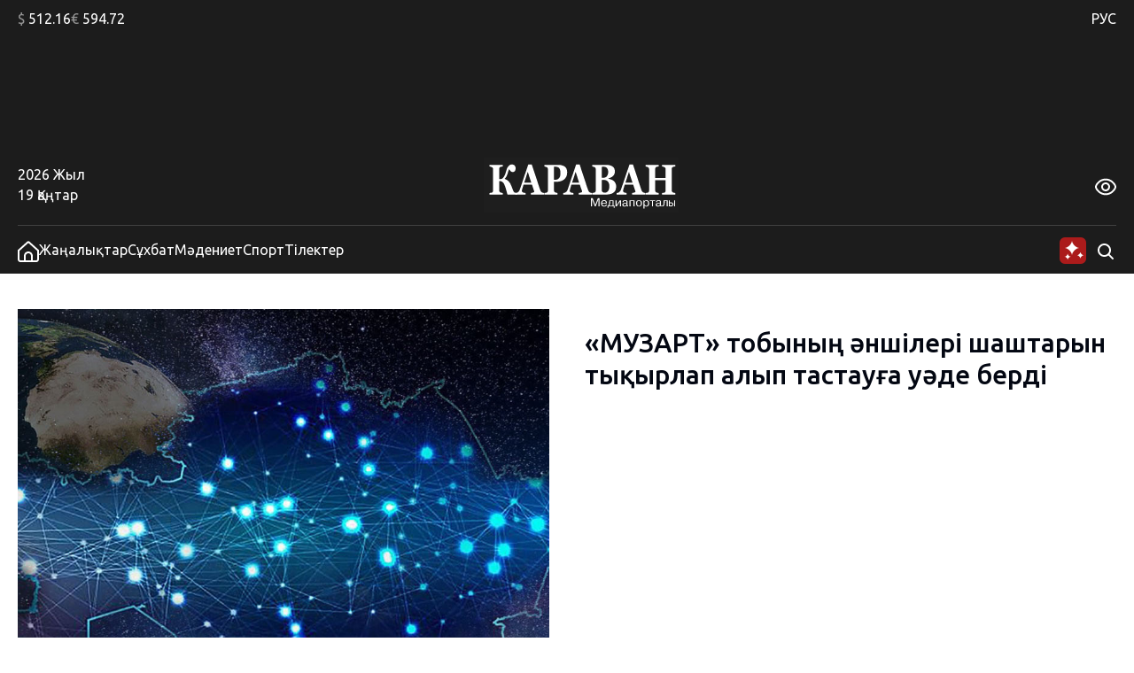

--- FILE ---
content_type: text/html; charset=UTF-8
request_url: https://kaz.caravan.kz/madeniet/muzart-tobynyng-anshileri-shashtaryn-tyqyrlap-alyp-tastaugha-uade-berdi-180600/
body_size: 25067
content:
<!DOCTYPE html>
<html lang="kk">
<head>
  <meta charset="UTF-8" />
  <meta name="viewport" content="width=device-width, initial-scale=1.0" />
  <link rel="stylesheet" href="https://kaz.caravan.kz/wp-content/themes/caravankz/style.css?v=1764820985" type="text/css" />
      <link rel="amphtml" href="https://kaz.caravan.kz/amp/zhangalyqtar/muzart-tobynyng-anshileri-shashtaryn-tyqyrlap-alyp-tastaugha-uade-berdi-180600/" />
    <script>window.yaContextCb = window.yaContextCb || []</script>
  <script src="https://yandex.ru/ads/system/context.js" async></script>
  <meta name='robots' content='index, follow, max-image-preview:large, max-snippet:-1, max-video-preview:-1' />

	<!-- This site is optimized with the Yoast SEO Premium plugin v26.7 (Yoast SEO v26.7) - https://yoast.com/wordpress/plugins/seo/ -->
	<link rel="canonical" href="https://kaz.caravan.kz/zhangalyqtar/muzart-tobynyng-anshileri-shashtaryn-tyqyrlap-alyp-tastaugha-uade-berdi-180600/" />
	<meta property="og:locale" content="kk_KZ" />
	<meta property="og:type" content="article" />
	<meta property="og:title" content="«МУЗАРТ» тобының әншілері шаштарын тықырлап алып тастауға уәде берді - kaz.caravan.kz" />
	<meta property="og:url" content="https://kaz.caravan.kz/zhangalyqtar/muzart-tobynyng-anshileri-shashtaryn-tyqyrlap-alyp-tastaugha-uade-berdi-180600/" />
	<meta property="og:site_name" content="kaz.caravan.kz" />
	<meta property="article:publisher" content="https://www.facebook.com/gazetakz" />
	<meta property="article:published_time" content="2015-08-26T12:15:00+00:00" />
	<meta property="og:image" content="https://kaz.caravan.kz/wp-content/uploads/images/noimg.jpg" />
	<meta property="og:image:width" content="1" />
	<meta property="og:image:height" content="1" />
	<meta property="og:image:type" content="image/png" />
	<meta name="twitter:card" content="summary_large_image" />
	<meta name="twitter:creator" content="@caravankz_ru" />
	<meta name="twitter:site" content="@caravankz_ru" />
	<meta name="twitter:label1" content="Написано автором" />
	<meta name="twitter:data1" content="" />
	<script type="application/ld+json" class="yoast-schema-graph">{"@context":"https://schema.org","@graph":[{"@type":"Article","@id":"https://kaz.caravan.kz/zhangalyqtar/muzart-tobynyng-anshileri-shashtaryn-tyqyrlap-alyp-tastaugha-uade-berdi-180600/#article","isPartOf":{"@id":"https://kaz.caravan.kz/zhangalyqtar/muzart-tobynyng-anshileri-shashtaryn-tyqyrlap-alyp-tastaugha-uade-berdi-180600/"},"author":{"name":"","@id":""},"headline":"«МУЗАРТ» тобының әншілері шаштарын тықырлап алып тастауға уәде берді","datePublished":"2015-08-26T12:15:00+00:00","mainEntityOfPage":{"@id":"https://kaz.caravan.kz/zhangalyqtar/muzart-tobynyng-anshileri-shashtaryn-tyqyrlap-alyp-tastaugha-uade-berdi-180600/"},"wordCount":72,"commentCount":0,"publisher":{"@id":"https://kaz.caravan.kz/#organization"},"image":{"@id":"https://kaz.caravan.kz/zhangalyqtar/muzart-tobynyng-anshileri-shashtaryn-tyqyrlap-alyp-tastaugha-uade-berdi-180600/#primaryimage"},"thumbnailUrl":"https://kaz.caravan.kz/wp-content/uploads/images/noimg.jpg","articleSection":["Жаңалықтар","Мәдениет"],"inLanguage":"ru-RU","potentialAction":[{"@type":"CommentAction","name":"Comment","target":["https://kaz.caravan.kz/zhangalyqtar/muzart-tobynyng-anshileri-shashtaryn-tyqyrlap-alyp-tastaugha-uade-berdi-180600/#respond"]}],"copyrightYear":"2015","copyrightHolder":{"@id":"https://kaz.caravan.kz/#organization"}},{"@type":"WebPage","@id":"https://kaz.caravan.kz/zhangalyqtar/muzart-tobynyng-anshileri-shashtaryn-tyqyrlap-alyp-tastaugha-uade-berdi-180600/","url":"https://kaz.caravan.kz/zhangalyqtar/muzart-tobynyng-anshileri-shashtaryn-tyqyrlap-alyp-tastaugha-uade-berdi-180600/","name":"«МУЗАРТ» тобының әншілері шаштарын тықырлап алып тастауға уәде берді - kaz.caravan.kz","isPartOf":{"@id":"https://kaz.caravan.kz/#website"},"primaryImageOfPage":{"@id":"https://kaz.caravan.kz/zhangalyqtar/muzart-tobynyng-anshileri-shashtaryn-tyqyrlap-alyp-tastaugha-uade-berdi-180600/#primaryimage"},"image":{"@id":"https://kaz.caravan.kz/zhangalyqtar/muzart-tobynyng-anshileri-shashtaryn-tyqyrlap-alyp-tastaugha-uade-berdi-180600/#primaryimage"},"thumbnailUrl":"https://kaz.caravan.kz/wp-content/uploads/images/noimg.jpg","datePublished":"2015-08-26T12:15:00+00:00","breadcrumb":{"@id":"https://kaz.caravan.kz/zhangalyqtar/muzart-tobynyng-anshileri-shashtaryn-tyqyrlap-alyp-tastaugha-uade-berdi-180600/#breadcrumb"},"inLanguage":"ru-RU","potentialAction":[{"@type":"ReadAction","target":["https://kaz.caravan.kz/zhangalyqtar/muzart-tobynyng-anshileri-shashtaryn-tyqyrlap-alyp-tastaugha-uade-berdi-180600/"]}]},{"@type":"ImageObject","inLanguage":"ru-RU","@id":"https://kaz.caravan.kz/zhangalyqtar/muzart-tobynyng-anshileri-shashtaryn-tyqyrlap-alyp-tastaugha-uade-berdi-180600/#primaryimage","url":"https://kaz.caravan.kz/wp-content/uploads/images/noimg.jpg","contentUrl":"https://kaz.caravan.kz/wp-content/uploads/images/noimg.jpg"},{"@type":"BreadcrumbList","@id":"https://kaz.caravan.kz/zhangalyqtar/muzart-tobynyng-anshileri-shashtaryn-tyqyrlap-alyp-tastaugha-uade-berdi-180600/#breadcrumb","itemListElement":[{"@type":"ListItem","position":1,"name":"Home","item":"https://kaz.caravan.kz/"},{"@type":"ListItem","position":2,"name":"«МУЗАРТ» тобының әншілері шаштарын тықырлап алып тастауға уәде берді"}]},{"@type":"WebSite","@id":"https://kaz.caravan.kz/#website","url":"https://kaz.caravan.kz/","name":"kaz.caravan.kz","description":"Караван - жаңалықтар, оқиға, Қазақстан және әлемдегі сараптама.","publisher":{"@id":"https://kaz.caravan.kz/#organization"},"alternateName":"kaz.caravan.kz","potentialAction":[{"@type":"SearchAction","target":{"@type":"EntryPoint","urlTemplate":"https://kaz.caravan.kz/?s={search_term_string}"},"query-input":{"@type":"PropertyValueSpecification","valueRequired":true,"valueName":"search_term_string"}}],"inLanguage":"ru-RU"},{"@type":"Organization","@id":"https://kaz.caravan.kz/#organization","name":"kaz.caravan.kz","alternateName":"kaz.caravan.kz","url":"https://kaz.caravan.kz/","logo":{"@type":"ImageObject","inLanguage":"ru-RU","@id":"https://kaz.caravan.kz/#/schema/logo/image/","url":"https://kaz.caravan.kz/wp-content/uploads/2023/12/logo-karavan.svg","contentUrl":"https://kaz.caravan.kz/wp-content/uploads/2023/12/logo-karavan.svg","caption":"kaz.caravan.kz"},"image":{"@id":"https://kaz.caravan.kz/#/schema/logo/image/"},"sameAs":["https://www.facebook.com/gazetakz","https://x.com/caravankz_ru","https://vk.com/caravankzmedia","https://ok.ru/caravan.kz","https://www.instagram.com/caravan.kz/"],"description":"Әрдайым елдегі және әлемдегі жаңалықтардан хабардар болыңыз: өзекті жаңалықтар, жаһандық оқиғалар және қызықты шолулар. Қазақстандағы және әлемдегі, саясаттағы, экономикадағы, мәдениет пен технологиядағы негізгі оқиғаларды жариялау. Соңғы жаңалықтарды, объективті талдау мен шабыттандыратын оқиғаларды назардан тыс қалдырмайтын біздің медиа порталға қош келдіңіз!","email":"info@caravan.kz","telephone":"+77272583600","legalName":"\"Kazakhstan Today\"» агенттігі» ЖШС","foundingDate":"2006-05-18","numberOfEmployees":{"@type":"QuantitativeValue","minValue":"11","maxValue":"50"}},{"@type":"Person","@id":"","url":"https://kaz.caravan.kz/author/"}]}</script>
	<!-- / Yoast SEO Premium plugin. -->


<link rel="alternate" type="application/rss+xml" title="kaz.caravan.kz &raquo; Лента комментариев к &laquo;«МУЗАРТ» тобының әншілері шаштарын тықырлап алып тастауға уәде берді&raquo;" href="https://kaz.caravan.kz/zhangalyqtar/muzart-tobynyng-anshileri-shashtaryn-tyqyrlap-alyp-tastaugha-uade-berdi-180600/feed/" />
<link rel="alternate" title="oEmbed (JSON)" type="application/json+oembed" href="https://kaz.caravan.kz/wp-json/oembed/1.0/embed?url=https%3A%2F%2Fkaz.caravan.kz%2Fzhangalyqtar%2Fmuzart-tobynyng-anshileri-shashtaryn-tyqyrlap-alyp-tastaugha-uade-berdi-180600%2F" />
<link rel="alternate" title="oEmbed (XML)" type="text/xml+oembed" href="https://kaz.caravan.kz/wp-json/oembed/1.0/embed?url=https%3A%2F%2Fkaz.caravan.kz%2Fzhangalyqtar%2Fmuzart-tobynyng-anshileri-shashtaryn-tyqyrlap-alyp-tastaugha-uade-berdi-180600%2F&#038;format=xml" />
<style id='wp-img-auto-sizes-contain-inline-css' type='text/css'>
img:is([sizes=auto i],[sizes^="auto," i]){contain-intrinsic-size:3000px 1500px}
/*# sourceURL=wp-img-auto-sizes-contain-inline-css */
</style>
<style id='wp-emoji-styles-inline-css' type='text/css'>

	img.wp-smiley, img.emoji {
		display: inline !important;
		border: none !important;
		box-shadow: none !important;
		height: 1em !important;
		width: 1em !important;
		margin: 0 0.07em !important;
		vertical-align: -0.1em !important;
		background: none !important;
		padding: 0 !important;
	}
/*# sourceURL=wp-emoji-styles-inline-css */
</style>
<style id='wp-block-library-inline-css' type='text/css'>
:root{--wp-block-synced-color:#7a00df;--wp-block-synced-color--rgb:122,0,223;--wp-bound-block-color:var(--wp-block-synced-color);--wp-editor-canvas-background:#ddd;--wp-admin-theme-color:#007cba;--wp-admin-theme-color--rgb:0,124,186;--wp-admin-theme-color-darker-10:#006ba1;--wp-admin-theme-color-darker-10--rgb:0,107,160.5;--wp-admin-theme-color-darker-20:#005a87;--wp-admin-theme-color-darker-20--rgb:0,90,135;--wp-admin-border-width-focus:2px}@media (min-resolution:192dpi){:root{--wp-admin-border-width-focus:1.5px}}.wp-element-button{cursor:pointer}:root .has-very-light-gray-background-color{background-color:#eee}:root .has-very-dark-gray-background-color{background-color:#313131}:root .has-very-light-gray-color{color:#eee}:root .has-very-dark-gray-color{color:#313131}:root .has-vivid-green-cyan-to-vivid-cyan-blue-gradient-background{background:linear-gradient(135deg,#00d084,#0693e3)}:root .has-purple-crush-gradient-background{background:linear-gradient(135deg,#34e2e4,#4721fb 50%,#ab1dfe)}:root .has-hazy-dawn-gradient-background{background:linear-gradient(135deg,#faaca8,#dad0ec)}:root .has-subdued-olive-gradient-background{background:linear-gradient(135deg,#fafae1,#67a671)}:root .has-atomic-cream-gradient-background{background:linear-gradient(135deg,#fdd79a,#004a59)}:root .has-nightshade-gradient-background{background:linear-gradient(135deg,#330968,#31cdcf)}:root .has-midnight-gradient-background{background:linear-gradient(135deg,#020381,#2874fc)}:root{--wp--preset--font-size--normal:16px;--wp--preset--font-size--huge:42px}.has-regular-font-size{font-size:1em}.has-larger-font-size{font-size:2.625em}.has-normal-font-size{font-size:var(--wp--preset--font-size--normal)}.has-huge-font-size{font-size:var(--wp--preset--font-size--huge)}.has-text-align-center{text-align:center}.has-text-align-left{text-align:left}.has-text-align-right{text-align:right}.has-fit-text{white-space:nowrap!important}#end-resizable-editor-section{display:none}.aligncenter{clear:both}.items-justified-left{justify-content:flex-start}.items-justified-center{justify-content:center}.items-justified-right{justify-content:flex-end}.items-justified-space-between{justify-content:space-between}.screen-reader-text{border:0;clip-path:inset(50%);height:1px;margin:-1px;overflow:hidden;padding:0;position:absolute;width:1px;word-wrap:normal!important}.screen-reader-text:focus{background-color:#ddd;clip-path:none;color:#444;display:block;font-size:1em;height:auto;left:5px;line-height:normal;padding:15px 23px 14px;text-decoration:none;top:5px;width:auto;z-index:100000}html :where(.has-border-color){border-style:solid}html :where([style*=border-top-color]){border-top-style:solid}html :where([style*=border-right-color]){border-right-style:solid}html :where([style*=border-bottom-color]){border-bottom-style:solid}html :where([style*=border-left-color]){border-left-style:solid}html :where([style*=border-width]){border-style:solid}html :where([style*=border-top-width]){border-top-style:solid}html :where([style*=border-right-width]){border-right-style:solid}html :where([style*=border-bottom-width]){border-bottom-style:solid}html :where([style*=border-left-width]){border-left-style:solid}html :where(img[class*=wp-image-]){height:auto;max-width:100%}:where(figure){margin:0 0 1em}html :where(.is-position-sticky){--wp-admin--admin-bar--position-offset:var(--wp-admin--admin-bar--height,0px)}@media screen and (max-width:600px){html :where(.is-position-sticky){--wp-admin--admin-bar--position-offset:0px}}

/*# sourceURL=wp-block-library-inline-css */
</style>
<style id='classic-theme-styles-inline-css' type='text/css'>
/*! This file is auto-generated */
.wp-block-button__link{color:#fff;background-color:#32373c;border-radius:9999px;box-shadow:none;text-decoration:none;padding:calc(.667em + 2px) calc(1.333em + 2px);font-size:1.125em}.wp-block-file__button{background:#32373c;color:#fff;text-decoration:none}
/*# sourceURL=/wp-includes/css/classic-themes.min.css */
</style>
<link rel='stylesheet' id='swiper_js_style-css' href='https://kaz.caravan.kz/wp-content/themes/caravankz/assets/js/libs/swiper-bundle.min.css?ver=6.9' type='text/css' media='all' />
<link rel='stylesheet' id='hystmodal_js_style-css' href='https://kaz.caravan.kz/wp-content/themes/caravankz/assets/js/libs/hystmodal.min.css?ver=6.9' type='text/css' media='all' />
<script type="text/javascript" src="https://kaz.caravan.kz/wp-includes/js/jquery/jquery.min.js?ver=3.7.1" id="jquery-core-js"></script>
<script type="text/javascript" src="https://kaz.caravan.kz/wp-includes/js/jquery/jquery-migrate.min.js?ver=3.4.1" id="jquery-migrate-js"></script>
<script type="text/javascript" src="https://kaz.caravan.kz/wp-content/themes/caravankz/assets/js/libs/swiper-bundle.min.js?ver=6.9" id="swiper_js_script-js"></script>
<script type="text/javascript" src="https://kaz.caravan.kz/wp-content/themes/caravankz/assets/js/utils.js?ver=6.9" id="utils_js_script-js"></script>
<script type="text/javascript" src="https://kaz.caravan.kz/wp-content/themes/caravankz/assets/js/app.js?ver=6.9" id="app_js_script-js"></script>
<script type="text/javascript" src="https://kaz.caravan.kz/wp-content/themes/caravankz/assets/js/libs/hystmodal.min.js?ver=6.9" id="hystmodal_js_script-js"></script>
<link rel="https://api.w.org/" href="https://kaz.caravan.kz/wp-json/" /><link rel="alternate" title="JSON" type="application/json" href="https://kaz.caravan.kz/wp-json/wp/v2/posts/180600" /><link rel="EditURI" type="application/rsd+xml" title="RSD" href="https://kaz.caravan.kz/xmlrpc.php?rsd" />
<meta name="generator" content="WordPress 6.9" />
<link rel='shortlink' href='https://kaz.caravan.kz/?p=180600' />
<!-- Google tag (gtag.js) -->
<script async src="https://www.googletagmanager.com/gtag/js?id=G-PCB5FDKGSS"></script>
<script>
  window.dataLayer = window.dataLayer || [];
  function gtag(){dataLayer.push(arguments);}
  gtag('js', new Date());

  gtag('config', 'G-PCB5FDKGSS');
</script>

<!-- Yandex.Metrika counter -->
<script type="text/javascript" >
   (function(m,e,t,r,i,k,a){m[i]=m[i]||function(){(m[i].a=m[i].a||[]).push(arguments)};
   m[i].l=1*new Date();
   for (var j = 0; j < document.scripts.length; j++) {if (document.scripts[j].src === r) { return; }}
   k=e.createElement(t),a=e.getElementsByTagName(t)[0],k.async=1,k.src=r,a.parentNode.insertBefore(k,a)})
   (window, document, "script", "https://mc.yandex.ru/metrika/tag.js", "ym");

   ym(48359867, "init", {
        clickmap:true,
        trackLinks:true,
        accurateTrackBounce:true,
        webvisor:true
   });
</script>
<noscript><div><img src="https://mc.yandex.ru/watch/48359867" style="position:absolute; left:-9999px;" alt="" /></div></noscript>
<!-- /Yandex.Metrika counter -->
		<style>
			.algolia-search-highlight {
				background-color: #fffbcc;
				border-radius: 2px;
				font-style: normal;
			}
		</style>
		<link rel="icon" href="https://kaz.caravan.kz/wp-content/uploads/2023/07/favicon-karavan-75x75.png" sizes="32x32" />
<link rel="icon" href="https://kaz.caravan.kz/wp-content/uploads/2023/07/favicon-karavan-300x300.png" sizes="192x192" />
<link rel="apple-touch-icon" href="https://kaz.caravan.kz/wp-content/uploads/2023/07/favicon-karavan-300x300.png" />
<meta name="msapplication-TileImage" content="https://kaz.caravan.kz/wp-content/uploads/2023/07/favicon-karavan-300x300.png" />
  <title>«МУЗАРТ» тобының әншілері шаштарын тықырлап алып тастауға уәде берді - kaz.caravan.kz</title>
</head>
<body class="wp-singular post-template-default single single-post postid-180600 single-format-standard wp-custom-logo wp-theme-caravankz">
<header class="PatternHeader">
  <div class="PatternHeader__top-part">
    <div class="PatternHeader__top-part-columns global-style--content-container">
      <div class="PatternHeader__top-part-left-col">
        <ul class="PatternHeader__currencies">
          <li data-ticket="USD"><span>$</span> 512.16</li>
          <li data-ticket="EUR"><span>€</span> 594.72</li>
                            </ul>
      </div>
      <div class="PatternHeader__top-part-right-col">
        <div class="PatternHeader__weather PatternHeader__weather_hidden">
          <div class="PatternHeader__weather-temperature">
            <sapn class="PatternHeader__weather-temperature-value"><span>-18</span> °C</span>
            <!-- <span class="PatternHeader__weather-icon"></span> -->
          </div>
          <div class="PatternHeader__weather-city">
            <span data-city="almaty" class="PatternHeader__weather-city-current global-style--opacity-link">Алматы</span>
            <div class="PatternHeader__weather-city-list">
              <div class="PatternHeader__weather-city-list-wrap">
                <select name="weather-city-select">
                                      <option value="almaty" data-value="-18" selected class="global-style--opacity-link">Алматы</option>
                                      <option value="astana" data-value="-24"  class="global-style--opacity-link">Астана</option>
                                      <option value="karaganda" data-value="-22"  class="global-style--opacity-link">Қарағанды</option>
                                      <option value="shymkent" data-value="-5"  class="global-style--opacity-link">Шымкент</option>
                                      <option value="atyrau" data-value="-19"  class="global-style--opacity-link">Атырау</option>
                                      <option value="pavlodar" data-value="-22"  class="global-style--opacity-link">Павлодар</option>
                                      <option value="aktobe" data-value="-24"  class="global-style--opacity-link">Ақтөбе</option>
                                  </select>
                <div class="PatternHeader__weather-city-list-banner">
                <div class="BannerDesktopWeather">
  <!--AdFox START-->
    <!--dsail-Minsk-->
    <!--Площадка: TVMDS display/mon - caravan.kz / desktop NEW / 300х300_weather-->
    <!--Категория: <не задана>-->
    <!--Тип баннера: 300*250_mobile-->
    <div id="adfox_171076629376173491"></div>
    <script>
        window.yaContextCb.push(()=>{
            Ya.adfoxCode.createAdaptive({
                ownerId: 239538,
                containerId: 'adfox_171076629376173491',
                params: {
                    p1: 'dbofc',
                    p2: 'fixp',
                }
            }, ['desktop'], {
                tabletWidth: 767,
                isAutoReloads: false
            })
        })
    </script>
    <!--AdFox END-->

    <!--AdFox START-->
    <!--dsail-Minsk-->
    <!--Площадка: TVMDS display/mon - caravan.kz / mobile NEW / m_300х300_weather-->
    <!--Категория: <не задана>-->
    <!--Тип баннера: 300*250_mobile-->
    <div id="adfox_171153929260319210"></div>
    <script>
        window.yaContextCb.push(()=>{
            Ya.adfoxCode.createAdaptive({
                ownerId: 239538,
                containerId: 'adfox_171153929260319210',
                params: {
                    p1: 'dbrag',
                    p2: 'fixp',
                }
            }, ['phone'], {
                tabletWidth: 830,
                phoneWidth: 480,
                isAutoReloads: false
            })
        })
    </script>

</div>
                </div>
                <div class="PatternHeader__weather-city-close">
                  <svg width="24" height="25" viewBox="0 0 24 25" fill="none" xmlns="http://www.w3.org/2000/svg">
                    <path d="M18.75 5.75L5.25 19.25" stroke="#D9D9D9" stroke-width="2" stroke-linecap="round" stroke-linejoin="round"/>
                    <path d="M18.75 19.25L5.25 5.75" stroke="#D9D9D9" stroke-width="2" stroke-linecap="round" stroke-linejoin="round"/>
                  </svg>
                </div>
              </div>
            </div>
          </div>
        </div>
        <div class="PatternHeader__langs">
          <ul class="PatternHeader__langs-list">
            <li class="PatternHeader__langs-item PatternHeader__langs-item_active global-style--opacity-link"><a href="https://www.caravan.kz/" title="Русская версия сайта">РУС</a></li>
            <li class="PatternHeader__langs-item">ҚАЗ</li>
          </ul>
        </div>
      </div>
    </div>
  </div>
  <div class="PatternHeader__middle">
    <div class="BannerDesktopHeader">
  <!--AdFox START-->
  <!--dsail-Minsk-->
  <!--Площадка: TVMDS display/mon - caravan.kz / desktop NEW / 100%x120_top_all-->
  <!--Категория: <не задана>-->
  <!--Тип баннера: Перетяжка 100%-->
  <div class="ads-animation" id="100%x120_top_all"></div>
  <script>
      window.yaContextCb.push(() => {
          Ya.adfoxCode.createAdaptive({
              ownerId: 239538,
              containerId: '100%x120_top_all',
              params: {
                  p1: 'czfrw',
                  p2: 'y',
              }
          }, ['desktop', 'tablet'], {
              tabletWidth: 767,
              phoneWidth: 480,
              isAutoReloads: false
          });
      });
  </script>
  <!--AdFox END-->
</div>
  </div>
  <div  class="PatternHeader__bottom">
    <div class="PatternHeader__bottom-top-row global-style--content-container">
      <div class="PatternHeader__bottom-top-row-container">
        <div class="PatternHeader__date">
          <div class="PatternHeader__date-year">2026 Жыл</div>
          <div class="PatternHeader__date-month-day">19 Қаңтар</div>
        </div>
        <div class="PatternHeader__logo">
          <a href="/">
            <img class="PatternHeader__logo-std" src="https://kaz.caravan.kz/wp-content/themes/caravankz/assets/img/logo.svg" alt="Логотип Караван (медиапорталы)" />
            <img class="PatternHeader__logo-white" src="https://kaz.caravan.kz/wp-content/themes/caravankz/assets/img/logo-white.svg" alt="Логотип Караван (медиапорталы)" />
            <img class="PatternHeader__logo-blue" src="https://kaz.caravan.kz/wp-content/themes/caravankz/assets/img/logo-blue.svg" alt="Логотип Караван (медиапорталы)" />
          </a>
        </div>
        <div class="PatternHeader__eye-button global-style--opacity-link">
          <svg class="eye" width="24" height="24" viewBox="0 0 24 24" fill="none" xmlns="http://www.w3.org/2000/svg">
            <g clip-path="url(#clip0_2501_2888)">
              <path d="M23.271 9.41903C21.72 6.89303 18.192 2.65503 12 2.65503C5.80799 2.65503 2.27999 6.89303 0.72899 9.41903C0.249518 10.1945 -0.00445557 11.0883 -0.00445557 12C-0.00445557 12.9118 0.249518 13.8055 0.72899 14.581C2.27999 17.107 5.80799 21.345 12 21.345C18.192 21.345 21.72 17.107 23.271 14.581C23.7505 13.8055 24.0044 12.9118 24.0044 12C24.0044 11.0883 23.7505 10.1945 23.271 9.41903ZM21.566 13.534C20.234 15.7 17.219 19.345 12 19.345C6.78099 19.345 3.76599 15.7 2.43399 13.534C2.14913 13.0731 1.99824 12.5419 1.99824 12C1.99824 11.4582 2.14913 10.927 2.43399 10.466C3.76599 8.30003 6.78099 4.65503 12 4.65503C17.219 4.65503 20.234 8.29603 21.566 10.466C21.8509 10.927 22.0017 11.4582 22.0017 12C22.0017 12.5419 21.8509 13.0731 21.566 13.534Z" />
              <path d="M11.9998 7C11.0109 7 10.0442 7.29324 9.22191 7.84265C8.39966 8.39206 7.7588 9.17295 7.38036 10.0866C7.00192 11.0002 6.90291 12.0055 7.09583 12.9755C7.28876 13.9454 7.76496 14.8363 8.46422 15.5355C9.16349 16.2348 10.0544 16.711 11.0243 16.9039C11.9942 17.0969 12.9995 16.9978 13.9132 16.6194C14.8268 16.241 15.6077 15.6001 16.1571 14.7779C16.7065 13.9556 16.9998 12.9889 16.9998 12C16.9982 10.6744 16.4709 9.40356 15.5335 8.46622C14.5962 7.52888 13.3254 7.00159 11.9998 7ZM11.9998 15C11.4064 15 10.8264 14.8241 10.333 14.4944C9.8397 14.1648 9.45518 13.6962 9.22812 13.1481C9.00106 12.5999 8.94165 11.9967 9.0574 11.4147C9.17316 10.8328 9.45888 10.2982 9.87844 9.87868C10.298 9.45912 10.8325 9.1734 11.4145 9.05764C11.9964 8.94189 12.5996 9.0013 13.1478 9.22836C13.696 9.45542 14.1645 9.83994 14.4942 10.3333C14.8238 10.8266 14.9998 11.4067 14.9998 12C14.9998 12.7957 14.6837 13.5587 14.1211 14.1213C13.5585 14.6839 12.7954 15 11.9998 15Z" />
            </g>
            <defs>
              <clipPath id="clip0_2501_2888">
                <rect width="24" height="24" />
              </clipPath>
            </defs>
          </svg>
          <svg class="close" width="24" height="25" viewBox="0 0 24 25" fill="none" xmlns="http://www.w3.org/2000/svg">
              <path d="M18.75 5.75L5.25 19.25" stroke-width="2" stroke-linecap="round" stroke-linejoin="round"/>
              <path d="M18.75 19.25L5.25 5.75" stroke-width="2" stroke-linecap="round" stroke-linejoin="round"/>
          </svg>
        </div>
        <div class="PatternHeader__a11ly-menu">
          <ul class="PatternHeader__font-size">
            <li data-fz="small" class="active"><span>A</span></li>
            <li data-fz="medium"><span>A</span></li>
            <li data-fz="large"><span>A</span></li>
          </ul>
          <ul class="PatternHeader__themes">
            <li data-theme="white" class="white"><span>A</span></li>
            <li data-theme="black" class="black"><span>A</span></li>
            <li data-theme="blue" class="blue"><span>A</span></li>
          </ul>
        </div>
      </div>
    </div>
  </div>
</header>

<nav class="PatternHeader__bottom-bottom-row">
  <div class="PatternHeader__bottom-bottom-row-inner global-style--content-container">
    <ul class="PatternHeader__menu">
      <li>
        <a class="global-style--opacity-link" href="/">
          <svg width="24" height="24" viewBox="0 0 24 24" fill="none" xmlns="http://www.w3.org/2000/svg">
            <g clip-path="url(#clip0_2501_2828)">
              <path d="M13.338 0.833055C12.9707 0.502491 12.4941 0.31958 12 0.31958C11.5059 0.31958 11.0293 0.502491 10.662 0.833055L0 10.4291V20.8291C0 21.6777 0.337142 22.4917 0.937258 23.0918C1.53737 23.6919 2.35131 24.0291 3.2 24.0291H20.8C21.6487 24.0291 22.4626 23.6919 23.0627 23.0918C23.6629 22.4917 24 21.6777 24 20.8291V10.4291L13.338 0.833055ZM15 22.0261H9V17.0001C9 16.2044 9.31607 15.4413 9.87868 14.8787C10.4413 14.3161 11.2044 14.0001 12 14.0001C12.7956 14.0001 13.5587 14.3161 14.1213 14.8787C14.6839 15.4413 15 16.2044 15 17.0001V22.0261ZM22 20.8261C22 21.1443 21.8736 21.4495 21.6485 21.6746C21.4235 21.8996 21.1183 22.0261 20.8 22.0261H17V17.0001C17 15.674 16.4732 14.4022 15.5355 13.4645C14.5979 12.5268 13.3261 12.0001 12 12.0001C10.6739 12.0001 9.40215 12.5268 8.46447 13.4645C7.52678 14.4022 7 15.674 7 17.0001V22.0261H3.2C2.88174 22.0261 2.57652 21.8996 2.35147 21.6746C2.12643 21.4495 2 21.1443 2 20.8261V11.3191L12 2.31906L22 11.3191V20.8261Z" />
            </g>
            <defs>
              <clipPath id="clip0_2501_2828">
                <rect width="24" height="24" />
              </clipPath>
            </defs>
          </svg>
        </a>
      </li>
      <li><a class="global-style--opacity-link" href="https://kaz.caravan.kz/zhangalyqtar/">Жаңалықтар</a></li>
      <li><a class="global-style--opacity-link" href="https://kaz.caravan.kz/sukhbat/">Сұхбат</a></li>
      <li><a class="global-style--opacity-link" href="https://kaz.caravan.kz/madeniet/">Мәдениет</a></li>
      <li><a class="global-style--opacity-link" href="https://kaz.caravan.kz/sport/">Спорт</a></li>
      <li><a class="global-style--opacity-link" href="https://kaz.caravan.kz/tilekter/">Тілектер</a></li>
    </ul>
    <div class="PatternHeader__search">
      <div class="PatternHeader__search-container">
        <form action="https://kaz.caravan.kz/" method="get" role="search" class="wp-block-search">
	<input type="search" name="s" class="wp-block-search__input" id="search" placeholder="Сұрауыңызды енгізіңіз" value="" />
</form>      </div>
      <div class="PatternHeader__loupe-button global-style--opacity-link">
        <svg width="24" height="24" viewBox="0 0 24 24" fill="none" xmlns="http://www.w3.org/2000/svg">
          <path fill-rule="evenodd" clip-rule="evenodd" d="M5.1967 5.1967C6.60322 3.79018 8.51088 3 10.5 3C12.4891 3 14.3968 3.79018 15.8033 5.1967C17.2098 6.60322 18 8.51088 18 10.5C18 12.1528 17.4545 13.7493 16.4631 15.0489L20.7071 19.2929C21.0976 19.6834 21.0976 20.3166 20.7071 20.7071C20.3166 21.0976 19.6834 21.0976 19.2929 20.7071L15.0489 16.4631C13.7493 17.4545 12.1528 18 10.5 18C8.51088 18 6.60322 17.2098 5.1967 15.8033C3.79018 14.3968 3 12.4891 3 10.5C3 8.51088 3.79018 6.60322 5.1967 5.1967ZM10.5 5C9.04131 5 7.64236 5.57946 6.61091 6.61091C5.57946 7.64236 5 9.04131 5 10.5C5 11.9587 5.57946 13.3576 6.61091 14.3891C7.64236 15.4205 9.04131 16 10.5 16C11.9587 16 13.3576 15.4205 14.3891 14.3891C15.4205 13.3576 16 11.9587 16 10.5C16 9.04131 15.4205 7.64236 14.3891 6.61091C13.3576 5.57946 11.9587 5 10.5 5Z" />
        </svg>
      </div>

      <div class="PatternHeader__ai-button">
        <svg width="32" height="32" viewBox="0 0 32 32" fill="none" xmlns="http://www.w3.org/2000/svg">
        <rect x="1" y="1" width="30" height="30" rx="6" fill="#AB1B1B"/>
        <g clip-path="url(#clip0_2550_4069)">
        <path d="M15 5C14.6923 8.53846 10.5385 12.6923 7 13C10.5385 13.3077 14.6923 17.4615 15 21C15.3077 17.4615 19.4615 13.3077 23 13C19.4615 12.6923 15.3077 8.53846 15 5Z" fill="white"/>
        </g>
        <g clip-path="url(#clip1_2550_4069)">
        <path d="M24.48 17.59C24.34 19.2 22.45 21.09 20.84 21.23C22.45 21.37 24.34 23.26 24.48 24.87C24.62 23.26 26.51 21.37 28.12 21.23C26.51 21.09 24.62 19.2 24.48 17.59Z" fill="white"/>
        </g>
        <path d="M10.16 19.53C10.03 21.025 8.27503 22.78 6.78003 22.91C8.27503 23.04 10.03 24.795 10.16 26.29C10.29 24.795 12.045 23.04 13.54 22.91C12.045 22.78 10.29 21.025 10.16 19.53Z" fill="white"/>
        <defs>
        <clipPath id="clip0_2550_4069">
        <rect width="16" height="16" fill="white" transform="translate(7 5)"/>
        </clipPath>
        <clipPath id="clip1_2550_4069">
        <rect width="8.96" height="8.96" fill="white" transform="translate(20 16.75)"/>
        </clipPath>
        </defs>
        </svg>
      </div>

    </div>
    <div class="PatternHeader__menu-button">
      <svg width="28" height="20" viewBox="0 0 28 20" fill="none" xmlns="http://www.w3.org/2000/svg">
        <path d="M2 10H26M2 2H26M2 18H26" stroke-width="2.66667" stroke-linecap="round" stroke-linejoin="round"/>
      </svg>
    </div>
    <div class="PatternHeader__ai-menu">

      <div class="PatternHeader__ai-menu-head">
        Кезең
        <span>
          <svg width="14" height="14" viewBox="0 0 14 14" fill="none" xmlns="http://www.w3.org/2000/svg">
            <path fill-rule="evenodd" clip-rule="evenodd" d="M7 4.9083L11.8375 9.74582L12.6625 8.92086L7 3.25838L1.33752 8.92086L2.16248 9.74582L7 4.9083Z" fill="#949494"/>
          </svg>
        </span>
      </div>
      <div class="PatternHeader__ai-menu-content" data-section="period">
        <div class="PatternHeader__ai-menu-content-inner">

          <div class="PatternHeader__ai-menu-item active">бүгін</div>
          <div class="PatternHeader__ai-menu-item">тәулік үшін</div>
          <div class="PatternHeader__ai-menu-item">апта үшін</div>
          <div class="PatternHeader__ai-menu-item">ай үшін</div>

        </div>
      </div>

      <div class="PatternHeader__ai-menu-head">
        Аймақ
        <span>
          <svg width="14" height="14" viewBox="0 0 14 14" fill="none" xmlns="http://www.w3.org/2000/svg">
            <path fill-rule="evenodd" clip-rule="evenodd" d="M7 4.9083L11.8375 9.74582L12.6625 8.92086L7 3.25838L1.33752 8.92086L2.16248 9.74582L7 4.9083Z" fill="#949494"/>
          </svg>
        </span>
      </div>
      <div class="PatternHeader__ai-menu-content" data-section="region">
        <div class="PatternHeader__ai-menu-content-inner">

          <div class="PatternHeader__ai-menu-item active">Әлем</div>
          <div class="PatternHeader__ai-menu-item">Қазақстан</div>
          <div class="PatternHeader__ai-menu-item">Астана</div>
          <div class="PatternHeader__ai-menu-item">Қарағанды</div>
          <div class="PatternHeader__ai-menu-item">Ресей</div>
          <div class="PatternHeader__ai-menu-item">Украина</div>
          <div class="PatternHeader__ai-menu-item">АҚШ</div>

        </div>
      </div>

      <div class="PatternHeader__ai-menu-head">
        Тақырып
        <span>
          <svg width="14" height="14" viewBox="0 0 14 14" fill="none" xmlns="http://www.w3.org/2000/svg">
            <path fill-rule="evenodd" clip-rule="evenodd" d="M7 4.9083L11.8375 9.74582L12.6625 8.92086L7 3.25838L1.33752 8.92086L2.16248 9.74582L7 4.9083Z" fill="#949494"/>
          </svg>
        </span>
      </div>
      <div class="PatternHeader__ai-menu-content" data-section="theme">
        <div class="PatternHeader__ai-menu-content-inner PatternHeader__ai-menu-content-inner_last">

          <div class="PatternHeader__ai-menu-item active">Саясат</div>
          <div class="PatternHeader__ai-menu-item">Экономика</div>
          <div class="PatternHeader__ai-menu-item">Спорт</div>
          <div class="PatternHeader__ai-menu-item">Ғылым</div>
          <div class="PatternHeader__ai-menu-item">Ойын-сауық</div>
          <div class="PatternHeader__ai-menu-item">Білім</div>

        </div>
      </div>

      <a href="#" class="PatternHeader__ai-menu-button" target="_blank">AI талдау</a>

    </div>
  </div>
</nav>

<div class="PatternHeader__mob global-styles--mt4rem">
  <!--AdFox START-->
<!--dsail-Minsk-->
<!--Площадка: TVMDS display/mon - caravan.kz / mobile NEW / 320x100_all_top-->
<!--Категория: <не задана>-->
<!--Тип баннера: 320*100-->
<div id="320x100_all_top"></div>
<script>
    window.yaContextCb.push(()=>{
        Ya.adfoxCode.createAdaptive({
            ownerId: 239538,
            containerId: '320x100_all_top',
            params: {
                p1: 'czfud',
                p2: 'fjqr',
            }
        }, ['phone'], {
            tabletWidth: 767,
            phoneWidth: 480,
            isAutoReloads: false
        })
    })
</script></div>

<nav class="MobileMenu">
  <div class="MobileMenu__container">
    <ul>
      <li><a class="global-style--opacity-link" href="https://kaz.caravan.kz/zhangalyqtar/">Жаңалықтар</a></li>
      <li><a class="global-style--opacity-link" href="https://kaz.caravan.kz/sukhbat/">Сұхбат</a></li>
      <li><a class="global-style--opacity-link" href="https://kaz.caravan.kz/madeniet/">Мәдениет</a></li>
      <li><a class="global-style--opacity-link" href="https://kaz.caravan.kz/sport/">Спорт</a></li>
      <li><a class="global-style--opacity-link" href="https://kaz.caravan.kz/tilekter/">Тілектер</a></li>
    </ul>
    <ul>
      <li><a class="global-style--opacity-link" href="https://kaz.caravan.kz/keri-bajlanys/">Кері байланыс</a></li>
      <li><a class="global-style--opacity-link" href="https://kaz.caravan.kz/zhoba-turaly/">Жоба туралы</a></li>
      <li><a class="global-style--opacity-link" href="https://kaz.caravan.kz/zharnama/">Жарнама</a></li>
    </ul>
  </div>
  <div class="MobileMenu__close">
    <svg width="24" height="25" viewBox="0 0 24 25" fill="none" xmlns="http://www.w3.org/2000/svg">
      <path d="M18.75 5.75L5.25 19.25" stroke-width="2" stroke-linecap="round" stroke-linejoin="round"/>
      <path d="M18.75 19.25L5.25 5.75" stroke-width="2" stroke-linecap="round" stroke-linejoin="round"/>
    </svg>
  </div>
</nav>

<script async>
  jQuery(function($) {
    $(document).ready(function() {
      setAILink();
      setThemeFontSize();
      setTheme();
      var cookieCity = utilsjsGetCookie('weatherCity') || 'almaty';
      changeWeatherCity(cookieCity);
      $('.PatternHeader__weather').removeClass('PatternHeader__weather_hidden');
      var weatherContainerEl = $('.PatternHeader__weather-city');
      $('body').on('click', '.PatternHeader__weather-city-current', function(e) {
        setTimeout(() => {
          toggleWeatherModal(true);
        }, 0);
      });
      $('body').on('click', '.PatternHeader__loupe-button', function(e) {
        var searchInputEl = $('.PatternHeader__search input[type="search"]');
        var aiButtonEl = $('.PatternHeader__ai-button')
        var searchVal = $.trim(searchInputEl.val());
        if (searchInputEl.hasClass('active') && searchVal) {
          $('.PatternHeader__search form').submit();
        } else {
          searchInputEl.toggleClass('active');
          if (searchInputEl.hasClass('active')) {
            aiButtonEl.addClass('disabled');
            $('.PatternHeader__ai-menu').removeClass('active');
          } else {
            setTimeout(() => {
              aiButtonEl.removeClass('disabled');
            }, 400);
          }
        }
      });
      $('body').on('keyup', '.PatternHeader__search input[type="search"]', function(e) {
        var searchVal = $.trim($(this).val());
        if (searchVal && (e.code === 'Enter' || e.key === 'Enter' || e.keyCode === 13)) {
          $('.PatternHeader__search form').submit();
        }
      });
      $('body').on('click', '.PatternHeader__weather-city-close', function(e) {
        toggleWeatherModal(false);
      });
      $('body').on('click', function(e) {
        var hasClass = weatherContainerEl.hasClass('PatternHeader__weather-city_open');
        var isOuterClick = $(e.target).closest('.PatternHeader__weather-city').length === 0;
        var isCityButtonClick = $(e.target).hasClass('PatternHeader__weather-city-current');
        if (hasClass && (isOuterClick || isCityButtonClick)) {
          setTimeout(() => {
            toggleWeatherModal(false);
          }, 1);
        }
        if ($(e.target).closest('.PatternHeader__a11ly-menu').length === 0 && $(e.target).closest('.PatternHeader__eye-button').length === 0) {
          $('.PatternHeader__a11ly-menu').removeClass('open');
          $('.PatternHeader__eye-button').removeClass('close');
        }
        if ($(e.target).closest('.PatternHeader__search').length === 0) {
          $('.PatternHeader__search-input').removeClass('PatternHeader__search-input_active');
        }
        if ($(e.target).closest('.PatternHeader__ai-menu').length === 0 && $(e.target).closest('.PatternHeader__ai-button').length === 0) {
          $('.PatternHeader__ai-menu').removeClass('active');
        }
      });
      $('body').on('change', 'select[name="weather-city-select"]', function(e) {
        var city = $(this).val();
        toggleWeatherModal(false);
        changeWeatherCity(city);
      });
      $('body').on('click', '.PatternHeader__eye-button', function(e) {
        $('.PatternHeader__a11ly-menu').toggleClass('open');
        $(this).toggleClass('close');
      });
      $('body').on('click', '.PatternHeader__font-size li', function(e) {
        var fontSize = $(this).data('fz');
        utilsjsSetCookie('fontSize', fontSize);
        setThemeFontSize();
      });
      function setThemeFontSize() {
        var fontSize = utilsjsGetCookie('fontSize') || 'small';
        $('html').removeClass('theme-fz-small theme-fz-medium theme-fz-large').addClass('theme-fz-' + fontSize);
        $('.PatternHeader__font-size li.active').removeClass('active');
        $('.PatternHeader__font-size li[data-fz="'+fontSize+'"]').addClass('active');
      }
      $('body').on('click', '.PatternHeader__themes li', function(e) {
        $(this).toggleClass('active');
        $('.PatternHeader__themes li').not($(this)).removeClass('active');
        var theme = $('.PatternHeader__themes li.active').data('theme') || 'std';
        utilsjsSetCookie('theme', theme);
        setTheme();
      });
      $('body').on('click', '.PatternHeader__ai-button', function(e) {
        $('.PatternHeader__ai-menu').toggleClass('active');
      });
      $('body').on('click', '.PatternHeader__ai-menu-head', function(e) {
        $('.PatternHeader__ai-menu-head').not($(this)).removeClass('open');
        $(this).toggleClass('open');
      });
      $('body').on('click', '.PatternHeader__ai-menu-item', function(e) {
        $(this).closest('.PatternHeader__ai-menu-content').find('.PatternHeader__ai-menu-item').removeClass('active');
        $(this).addClass('active');
        setAILink();
      });
      $('body').on('click', '.PatternHeader__ai-menu-button', function(e) {
        $('.PatternHeader__ai-menu').removeClass('active');
      });
      function setAILink() {
        var button = $('.PatternHeader__ai-menu-button');
        var sections = $('.PatternHeader__ai-menu-content');
        // var url = '';
        // sections.each(function() {
        //   var param = $.trim($(this).data('section'));
        //   var value = $.trim($(this).find('.PatternHeader__ai-menu-item.active').text());
        //   if (!url && param && value) {
        //     url += 'https://caravan.kz/ai-summary?' + param + '=' + value;
        //   } else if (url && param && value) {
        //     url += '&' + param + '=' + value;
        //   }
        // });
        // button.attr('href', url);
        var params = {};
        sections.each(function() {
          var param = $.trim($(this).data('section'));
          var value = $.trim($(this).find('.PatternHeader__ai-menu-item.active').text());
          if (param && value) {
            params[param] = value;
          }
        });
        button.attr('href', `https://chatgpt.com/?prompt=Сделай+саммари+самых+важных+событий+описанных+на+сайте+Караван+kaz.caravan.kz+${params.period}+в+регионе+${params.region}+по+теме+${params.theme}.+Ищи+только+на+сайте+site:kaz.caravan.kz`);
      }
      function setTheme() {
        var theme = utilsjsGetCookie('theme') || 'std';
        $('html').removeClass('theme-color-white theme-color-black theme-color-blue').addClass('theme-color-' + theme);
        $('.PatternHeader__themes li.active').removeClass('active');
        $('.PatternHeader__themes li[data-theme="'+theme+'"]').addClass('active');
      }
      function toggleWeatherModal(mode) {
        weatherContainerEl.toggleClass('PatternHeader__weather-city_open', mode);
      }
      function changeWeatherCity(city) {
        var currentCityNameEl = $('.PatternHeader__weather-city-current');
        var temperatureValEl = $('.PatternHeader__weather-temperature-value > span');
        var cityEl = $('select[name="weather-city-select"] > option[value="'+city+'"]');
        var cityTemperature = cityEl.data('value');
        var cityName = cityEl.text();
        temperatureValEl.text(cityTemperature);
        currentCityNameEl.text(cityName);
        utilsjsSetCookie('weatherCity', city);
      }
      $('body').on('click', '.PatternHeader__menu-button', function(e) {
        $('.MobileMenu').toggleClass('MobileMenu_open');
      });
      $('body').on('click', '.MobileMenu__close', function(e) {
        $('.MobileMenu').removeClass('MobileMenu_open');
      });
      $('body').on('click', '.MobileMenu', function(e) {
        if ($(e.target).hasClass('MobileMenu')) {
          $('.MobileMenu').removeClass('MobileMenu_open');
        }
      });
    });
  });
</script>

<section data-post-id="180600" class="PatternCurrentNewsHead global-style--content-container PatternCurrentNewsHead_mt_4rem">
  <div class="PatternCurrentNewsHead__img">
    <img src="https://kaz.caravan.kz/wp-content/uploads/images/noimg.jpg" alt="«МУЗАРТ» тобының әншілері шаштарын тықырлап алып тастауға уәде берді" />
  </div>
  <div class="PatternCurrentNewsHead__desc">
    <div class="PatternCurrentNewsHead__texts">
      <h1 class="PatternCurrentNewsHead__title">«МУЗАРТ» тобының әншілері шаштарын тықырлап алып тастауға уәде берді</h1>
      <p class="PatternCurrentNewsHead__annotation"><iframe allowfullscreen="" frameborder="0" height="315" src="https://www.youtube.com/embed/BnPRDtOD_ao" width="420"></iframe></p>
</p>
    </div>
    <div class="PatternCurrentNewsHead__date-and-share">
      <ul class="PatternCurrentNewsHead__date">
        <li>
          <svg class="SvgIcon" width="20" height="20" viewBox="0 0 20 20" fill="none" xmlns="http://www.w3.org/2000/svg">
            <g clip-path="url(#clip0_2501_2718)">
              <path d="M15.8333 1.66667H15V0.833333C15 0.373333 14.6275 0 14.1667 0C13.7058 0 13.3333 0.373333 13.3333 0.833333V1.66667H6.66667V0.833333C6.66667 0.373333 6.29417 0 5.83333 0C5.3725 0 5 0.373333 5 0.833333V1.66667H4.16667C1.86917 1.66667 0 3.53583 0 5.83333V15.8333C0 18.1308 1.86917 20 4.16667 20H15.8333C18.1308 20 20 18.1308 20 15.8333V5.83333C20 3.53583 18.1308 1.66667 15.8333 1.66667ZM4.16667 3.33333H15.8333C17.2117 3.33333 18.3333 4.455 18.3333 5.83333V6.66667H1.66667V5.83333C1.66667 4.455 2.78833 3.33333 4.16667 3.33333ZM15.8333 18.3333H4.16667C2.78833 18.3333 1.66667 17.2117 1.66667 15.8333V8.33333H18.3333V15.8333C18.3333 17.2117 17.2117 18.3333 15.8333 18.3333ZM15.8333 11.6667C15.8333 12.1267 15.4608 12.5 15 12.5H5C4.53917 12.5 4.16667 12.1267 4.16667 11.6667C4.16667 11.2067 4.53917 10.8333 5 10.8333H15C15.4608 10.8333 15.8333 11.2067 15.8333 11.6667ZM10 15C10 15.46 9.6275 15.8333 9.16667 15.8333H5C4.53917 15.8333 4.16667 15.46 4.16667 15C4.16667 14.54 4.53917 14.1667 5 14.1667H9.16667C9.6275 14.1667 10 14.54 10 15Z" />
            </g>
            <defs>
              <clipPath id="clip0_2501_2718">
                <rect width="20" height="20" />
              </clipPath>
            </defs>
          </svg>
          26 Тамыз 2015        </li>
        <li>
          <svg class="SvgIcon" width="20" height="20" viewBox="0 0 20 20" fill="none" xmlns="http://www.w3.org/2000/svg">
            <g clip-path="url(#clip0_2501_2722)">
              <path d="M19.3925 7.84916C18.1 5.74416 15.16 2.21249 10 2.21249C4.84004 2.21249 1.90004 5.74416 0.607543 7.84916C0.207983 8.49542 -0.00366211 9.2402 -0.00366211 9.99999C-0.00366211 10.7598 0.207983 11.5046 0.607543 12.1508C1.90004 14.2558 4.84004 17.7875 10 17.7875C15.16 17.7875 18.1 14.2558 19.3925 12.1508C19.7921 11.5046 20.0037 10.7598 20.0037 9.99999C20.0037 9.2402 19.7921 8.49542 19.3925 7.84916ZM17.9717 11.2783C16.8617 13.0833 14.3492 16.1208 10 16.1208C5.65088 16.1208 3.13838 13.0833 2.02838 11.2783C1.79099 10.8942 1.66525 10.4516 1.66525 9.99999C1.66525 9.54843 1.79099 9.10579 2.02838 8.72166C3.13838 6.91666 5.65088 3.87916 10 3.87916C14.3492 3.87916 16.8617 6.91333 17.9717 8.72166C18.2091 9.10579 18.3348 9.54843 18.3348 9.99999C18.3348 10.4516 18.2091 10.8942 17.9717 11.2783Z" />
              <path d="M10 5.83334C9.17595 5.83334 8.37037 6.07771 7.68517 6.53555C6.99996 6.99339 6.46591 7.64414 6.15054 8.4055C5.83518 9.16686 5.75267 10.0046 5.91344 10.8129C6.07421 11.6211 6.47105 12.3636 7.05376 12.9463C7.63648 13.529 8.37891 13.9258 9.18717 14.0866C9.99542 14.2474 10.8332 14.1649 11.5946 13.8495C12.3559 13.5341 13.0067 13.0001 13.4645 12.3149C13.9223 11.6297 14.1667 10.8241 14.1667 10C14.1654 8.89535 13.726 7.83631 12.9449 7.05519C12.1637 6.27408 11.1047 5.83467 10 5.83334ZM10 12.5C9.50559 12.5 9.02224 12.3534 8.61112 12.0787C8.19999 11.804 7.87956 11.4135 7.69034 10.9567C7.50112 10.4999 7.45162 9.99724 7.54808 9.51228C7.64454 9.02733 7.88264 8.58187 8.23228 8.23224C8.58191 7.88261 9.02736 7.64451 9.51232 7.54805C9.99727 7.45158 10.4999 7.50109 10.9568 7.69031C11.4136 7.87953 11.804 8.19996 12.0787 8.61108C12.3534 9.02221 12.5 9.50556 12.5 10C12.5 10.6631 12.2367 11.2989 11.7678 11.7678C11.299 12.2366 10.6631 12.5 10 12.5Z" />
            </g>
            <defs>
              <clipPath id="clip0_2501_2722">
                <rect width="20" height="20" />
              </clipPath>
            </defs>
          </svg>
          1727        </li>
      </ul>
      <ul class="PatternCurrentNewsHead__share">
      <li data-share="facebook">
        <svg class="SvgIcon" width="20" height="20" viewBox="0 0 20 20" fill="none" xmlns="http://www.w3.org/2000/svg">
          <g clip-path="url(#clip0_2785_3030)">
            <path d="M10 0C4.4772 0 0 4.4772 0 10C0 14.6896 3.2288 18.6248 7.5844 19.7056V13.056H5.5224V10H7.5844V8.6832C7.5844 5.2796 9.1248 3.702 12.4664 3.702C13.1 3.702 14.1932 3.8264 14.6404 3.9504V6.7204C14.4044 6.6956 13.9944 6.6832 13.4852 6.6832C11.8456 6.6832 11.212 7.3044 11.212 8.9192V10H14.4784L13.9172 13.056H11.212V19.9268C16.1636 19.3288 20.0004 15.1128 20.0004 10C20 4.4772 15.5228 0 10 0Z" fill="#949494"/>
          </g>
          <defs>
            <clipPath id="clip0_2785_3030">
              <rect width="20" height="20" fill="white"/>
            </clipPath>
          </defs>
        </svg>
      </li>
      <!-- <li data-share="twitter">
        <svg class="SvgIcon" width="24" height="24" viewBox="0 0 24 24" fill="none" xmlns="http://www.w3.org/2000/svg">
          <g clip-path="url(#clip0_678_1991)">
            <path d="M24 4.5585C23.1075 4.95 22.1565 5.2095 21.165 5.3355C22.185 4.7265 22.9635 3.7695 23.3295 2.616C22.3785 3.183 21.3285 3.5835 20.2095 3.807C19.3065 2.8455 18.0195 2.25 16.6155 2.25C13.8915 2.25 11.6985 4.461 11.6985 7.1715C11.6985 7.5615 11.7315 7.9365 11.8125 8.2935C7.722 8.094 4.1025 6.1335 1.671 3.147C1.2465 3.8835 0.9975 4.7265 0.9975 5.634C0.9975 7.338 1.875 8.8485 3.183 9.723C2.3925 9.708 1.617 9.4785 0.96 9.117C0.96 9.132 0.96 9.1515 0.96 9.171C0.96 11.562 2.6655 13.548 4.902 14.0055C4.5015 14.115 4.065 14.1675 3.612 14.1675C3.297 14.1675 2.979 14.1495 2.6805 14.0835C3.318 16.032 5.127 17.4645 7.278 17.511C5.604 18.8205 3.4785 19.6095 1.1775 19.6095C0.774 19.6095 0.387 19.5915 0 19.542C2.1795 20.9475 4.7625 21.75 7.548 21.75C16.602 21.75 21.552 14.25 21.552 7.749C21.552 7.5315 21.5445 7.3215 21.534 7.113C22.5105 6.42 23.331 5.5545 24 4.5585Z" />
          </g>
          <defs>
            <clipPath id="clip0_678_1991">
              <rect width="24" height="24" />
            </clipPath>
          </defs>
        </svg>
      </li> -->
      <li data-share="vk">
        <svg class="SvgIcon" width="24" height="24" viewBox="0 0 24 24" fill="none" xmlns="http://www.w3.org/2000/svg">
          <g clip-path="url(#clip0_2587_3461)">
            <path d="M19.915 13.028C19.527 12.538 19.638 12.32 19.915 11.882C19.92 11.877 23.123 7.451 23.453 5.95L23.455 5.949C23.619 5.402 23.455 5 22.662 5H20.038C19.37 5 19.062 5.345 18.897 5.731C18.897 5.731 17.561 8.929 15.671 11.002C15.061 11.601 14.779 11.793 14.446 11.793C14.282 11.793 14.027 11.601 14.027 11.054V5.949C14.027 5.293 13.84 5 13.287 5H9.161C8.742 5 8.493 5.306 8.493 5.591C8.493 6.213 9.438 6.356 9.536 8.106V11.903C9.536 12.735 9.385 12.888 9.05 12.888C8.158 12.888 5.993 9.677 4.71 6.002C4.451 5.289 4.198 5.001 3.525 5.001H0.9C0.151 5.001 0 5.346 0 5.732C0 6.414 0.892 9.805 4.148 14.285C6.318 17.343 9.374 19 12.154 19C13.825 19 14.029 18.632 14.029 17.999C14.029 15.077 13.878 14.801 14.715 14.801C15.103 14.801 15.771 14.993 17.331 16.468C19.114 18.217 19.407 19 20.405 19H23.029C23.777 19 24.156 18.632 23.938 17.906C23.439 16.379 20.067 13.238 19.915 13.028Z" />
          </g>
          <defs>
            <clipPath id="clip0_2587_3461">
              <rect width="24" height="24" />
            </clipPath>
          </defs>
        </svg>
      </li>
      <li data-share="odnoklassniki">
        <svg class="SvgIcon" width="24" height="24" viewBox="0 0 24 24" fill="none" xmlns="http://www.w3.org/2000/svg">
          <path d="M6.17681 12.7383C5.68634 13.8504 6.24322 14.382 7.5138 15.2901C8.59395 16.0598 10.0862 16.3413 11.0447 16.4539C10.6518 16.8895 12.4521 14.8924 7.26736 20.6447C6.168 21.8602 7.93786 23.8102 9.03641 22.6206L12.0104 19.3121C13.149 20.5755 14.2404 21.7863 14.9845 22.6252C16.0838 23.8194 17.8529 21.886 16.7655 20.6493C16.6839 20.5598 12.7353 16.1909 12.9762 16.4585C13.9467 16.3459 15.4165 16.0478 16.4839 15.2947L16.4831 15.2938C17.7537 14.3811 18.3105 13.8504 17.8273 12.7383C17.5352 12.1071 16.7479 11.5792 15.6998 12.4919C15.6998 12.4919 14.2844 13.7424 12.0016 13.7424C9.71811 13.7424 8.30351 12.4919 8.30351 12.4919C7.25616 11.5746 6.46565 12.1071 6.17681 12.7383Z" />
          <path d="M11.5004 12C14.5279 12 17 9.53764 17 6.50634C17 3.46236 14.5279 1 11.5004 1C8.47211 1 6 3.46236 6 6.50634C6 9.53764 8.47211 12 11.5004 12ZM11.5004 3.78941C12.9881 3.78941 14.2015 5.00428 14.2015 6.50634C14.2015 7.99572 12.9881 9.21059 11.5004 9.21059C10.0128 9.21059 8.7994 7.99572 8.7994 6.50634C8.79853 5.00338 10.0119 3.78941 11.5004 3.78941Z" />
        </svg>
      </li>
      <!-- <li data-share="instagram">
        <svg class="SvgIcon" width="24" height="24" viewBox="0 0 24 24" fill="none" xmlns="http://www.w3.org/2000/svg">
          <g clip-path="url(#clip0_2587_3463)">
            <path d="M12 2C14.717 2 15.056 2.01 16.122 2.06C17.187 2.11 17.912 2.277 18.55 2.525C19.21 2.779 19.766 3.123 20.322 3.678C20.8305 4.1779 21.224 4.78259 21.475 5.45C21.722 6.087 21.89 6.813 21.94 7.878C21.987 8.944 22 9.283 22 12C22 14.717 21.99 15.056 21.94 16.122C21.89 17.187 21.722 17.912 21.475 18.55C21.2247 19.2178 20.8311 19.8226 20.322 20.322C19.822 20.8303 19.2173 21.2238 18.55 21.475C17.913 21.722 17.187 21.89 16.122 21.94C15.056 21.987 14.717 22 12 22C9.283 22 8.944 21.99 7.878 21.94C6.813 21.89 6.088 21.722 5.45 21.475C4.78233 21.2245 4.17753 20.8309 3.678 20.322C3.16941 19.8222 2.77593 19.2175 2.525 18.55C2.277 17.913 2.11 17.187 2.06 16.122C2.013 15.056 2 14.717 2 12C2 9.283 2.01 8.944 2.06 7.878C2.11 6.812 2.277 6.088 2.525 5.45C2.77524 4.78218 3.1688 4.17732 3.678 3.678C4.17767 3.16923 4.78243 2.77573 5.45 2.525C6.088 2.277 6.812 2.11 7.878 2.06C8.944 2.013 9.283 2 12 2ZM12 7C10.6739 7 9.40215 7.52679 8.46447 8.46447C7.52679 9.40215 7 10.6739 7 12C7 13.3261 7.52679 14.5979 8.46447 15.5355C9.40215 16.4732 10.6739 17 12 17C13.3261 17 14.5979 16.4732 15.5355 15.5355C16.4732 14.5979 17 13.3261 17 12C17 10.6739 16.4732 9.40215 15.5355 8.46447C14.5979 7.52679 13.3261 7 12 7V7ZM18.5 6.75C18.5 6.41848 18.3683 6.10054 18.1339 5.86612C17.8995 5.6317 17.5815 5.5 17.25 5.5C16.9185 5.5 16.6005 5.6317 16.3661 5.86612C16.1317 6.10054 16 6.41848 16 6.75C16 7.08152 16.1317 7.39946 16.3661 7.63388C16.6005 7.86831 16.9185 8 17.25 8C17.5815 8 17.8995 7.86831 18.1339 7.63388C18.3683 7.39946 18.5 7.08152 18.5 6.75ZM12 9C12.7957 9 13.5587 9.31607 14.1213 9.87868C14.6839 10.4413 15 11.2044 15 12C15 12.7957 14.6839 13.5587 14.1213 14.1213C13.5587 14.6839 12.7957 15 12 15C11.2044 15 10.4413 14.6839 9.87868 14.1213C9.31607 13.5587 9 12.7957 9 12C9 11.2044 9.31607 10.4413 9.87868 9.87868C10.4413 9.31607 11.2044 9 12 9V9Z" />
          </g>
          <defs>
            <clipPath id="clip0_2587_3463">
              <rect width="24" height="24" />
            </clipPath>
          </defs>
        </svg>
      </li> -->
      <li data-share="telegram">
        <svg class="SvgIcon" width="20" height="20" viewBox="0 0 20 20" fill="none" xmlns="http://www.w3.org/2000/svg">
          <g clip-path="url(#clip0_2785_3188)">
            <path fill-rule="evenodd" clip-rule="evenodd" d="M20 10C20 15.5228 15.5228 20 10 20C4.47715 20 0 15.5228 0 10C0 4.47715 4.47715 0 10 0C15.5228 0 20 4.47715 20 10ZM10.3584 7.38244C9.38571 7.787 7.44178 8.62433 4.52658 9.89444C4.05319 10.0827 3.80521 10.2668 3.78264 10.4469C3.74449 10.7512 4.12559 10.8711 4.64456 11.0343C4.71515 11.0565 4.78829 11.0795 4.86328 11.1038C5.37386 11.2698 6.06069 11.464 6.41774 11.4717C6.74162 11.4787 7.10311 11.3452 7.5022 11.0711C10.226 9.2325 11.632 8.30317 11.7203 8.28314C11.7825 8.26901 11.8688 8.25123 11.9273 8.3032C11.9858 8.35518 11.98 8.4536 11.9738 8.48C11.9361 8.64095 10.4401 10.0317 9.66593 10.7515C9.42459 10.9759 9.25339 11.135 9.2184 11.1714C9.14 11.2528 9.06011 11.3298 8.98332 11.4038C8.50897 11.8611 8.15326 12.204 9.00301 12.764C9.41137 13.0331 9.73814 13.2556 10.0641 13.4776C10.4201 13.7201 10.7752 13.9619 11.2347 14.2631C11.3517 14.3398 11.4635 14.4195 11.5724 14.4971C11.9867 14.7925 12.359 15.0578 12.8188 15.0155C13.086 14.9909 13.3621 14.7397 13.5022 13.9903C13.8335 12.2193 14.4847 8.38205 14.6352 6.80081C14.6484 6.66227 14.6318 6.48498 14.6185 6.40715C14.6051 6.32931 14.5773 6.21842 14.4761 6.13633C14.3563 6.03911 14.1714 6.01861 14.0886 6.02007C13.7125 6.0267 13.1355 6.22735 10.3584 7.38244Z" fill="#949494"/>
          </g>
          <defs>
            <clipPath id="clip0_2785_3188">
              <rect width="20" height="20" fill="white"/>
            </clipPath>
          </defs>
        </svg>
      </li>
      <li data-share="whatsapp">
        <svg class="SvgIcon" width="24" height="24" viewBox="0 0 24 24" fill="none" xmlns="http://www.w3.org/2000/svg">
          <g clip-path="url(#clip0_2587_3464)">
            <path d="M2.00353 22L3.35553 17.032C2.46466 15.5049 1.99662 13.768 1.99953 12C1.99953 6.477 6.47653 2 11.9995 2C17.5225 2 21.9995 6.477 21.9995 12C21.9995 17.523 17.5225 22 11.9995 22C10.2323 22.0029 8.49618 21.5352 6.96953 20.645L2.00353 22ZM8.39053 7.308C8.26139 7.31602 8.1352 7.35003 8.01953 7.408C7.91105 7.46943 7.81202 7.54623 7.72553 7.636C7.60553 7.749 7.53753 7.847 7.46453 7.942C7.09494 8.423 6.89614 9.01342 6.89953 9.62C6.90153 10.11 7.02953 10.587 7.22953 11.033C7.63853 11.935 8.31153 12.89 9.20053 13.775C9.41453 13.988 9.62353 14.202 9.84853 14.401C10.9519 15.3725 12.2668 16.073 13.6885 16.447L14.2575 16.534C14.4425 16.544 14.6275 16.53 14.8135 16.521C15.1048 16.506 15.3891 16.4271 15.6465 16.29C15.8125 16.202 15.8905 16.158 16.0295 16.07C16.0295 16.07 16.0725 16.042 16.1545 15.98C16.2895 15.88 16.3725 15.809 16.4845 15.692C16.5675 15.606 16.6395 15.505 16.6945 15.39C16.7725 15.227 16.8505 14.916 16.8825 14.657C16.9065 14.459 16.8995 14.351 16.8965 14.284C16.8925 14.177 16.8035 14.066 16.7065 14.019L16.1245 13.758C16.1245 13.758 15.2545 13.379 14.7235 13.137C14.6675 13.1126 14.6075 13.0987 14.5465 13.096C14.4781 13.089 14.409 13.0967 14.3438 13.1186C14.2786 13.1405 14.2188 13.1761 14.1685 13.223V13.221C14.1635 13.221 14.0965 13.278 13.3735 14.154C13.332 14.2098 13.2749 14.2519 13.2093 14.2751C13.1438 14.2982 13.0728 14.3013 13.0055 14.284C12.9404 14.2666 12.8765 14.2445 12.8145 14.218C12.6905 14.166 12.6475 14.146 12.5625 14.109L12.5575 14.107C11.9854 13.8572 11.4558 13.5198 10.9875 13.107C10.8615 12.997 10.7445 12.877 10.6245 12.761C10.2311 12.3842 9.88824 11.958 9.60453 11.493L9.54553 11.398C9.50315 11.3342 9.46889 11.2653 9.44353 11.193C9.40553 11.046 9.50453 10.928 9.50453 10.928C9.50453 10.928 9.74753 10.662 9.86053 10.518C9.95462 10.3983 10.0424 10.2738 10.1235 10.145C10.2415 9.955 10.2785 9.76 10.2165 9.609C9.93653 8.925 9.64653 8.244 9.34853 7.568C9.28953 7.434 9.11453 7.338 8.95553 7.319C8.90153 7.313 8.84753 7.307 8.79353 7.303C8.65923 7.29633 8.52466 7.29767 8.39053 7.307V7.308Z" />
          </g>
          <defs>
            <clipPath id="clip0_2587_3464">
              <rect width="24" height="24" />
            </clipPath>
          </defs>
        </svg>
      </li>
      </ul>
    </div>
  </div>
  <div class="PatternCurrentNewsHead__photo-title">Фото - Caravan.kz</div>
  <div></div>
</section><section class="maindata ArticleContent global-style--content-container global-style--content-container_mt_4rem global-style--article-section" data-post-id="180600" data-post-categories="1000003,1000005">
  <div class="section-inner">
    
<section data-post-id="180600" class="PatternCurrentNewsContent">
  <div class="global-style--article-content">
    <div class="BannerDesktopCurrentPageInner">
  <!--AdFox START-->
  <!--dsail-Minsk-->
  <!--Площадка: TVMDS video - Caravan.kz - inpage / Caravan.kz - In Page NEW / Caravan.kz - In Page_desktop-->
  <!--Категория: <не задана>-->
  <!--Тип баннера: Inpage_NEW-->
  <div id="Caravan_In_Page_desktop" class="cnt"></div>
  <script>
      window.yaContextCb.push(()=>{
          Ya.adfoxCode.createAdaptive({
              ownerId: 239538,
              containerId: 'Caravan_In_Page_desktop',
              params: {
                  p1: 'czfvi',
                  p2: 'gyqt',
                  insertAfter: 'undefined',
                  insertPosition: '0',
                  stick: false,
                  stickTo: 'auto',
                  stickyColorScheme: 'light',
              }
          }, ['desktop', 'tablet'], {
              tabletWidth: 767,
              phoneWidth: 480,
              isAutoReloads: false
          })
      })
  </script>
  <!--AdFox START-->
  <!--dsail-Minsk-->
  <!--Площадка: TVMDS video - Caravan.kz - inpage / Caravan.kz - In Page NEW / Caravan.kz - In Page_mobile-->
  <!--Категория: <не задана>-->
  <!--Тип баннера: Inpage_NEW-->
  <div id="adfox_169400543194136174" class="cnt"></div>
  <script>
      window.yaContextCb.push(()=>{
          Ya.adfoxCode.createAdaptive({
              ownerId: 239538,
              containerId: 'adfox_169400543194136174',
              params: {
                  p1: 'czfvh',
                  p2: 'gyqt',
                  insertAfter: 'undefined',
                  insertPosition: '0',
                  stick: false,
                  stickTo: 'auto',
                  stickyColorScheme: 'light',
              }
          }, ['phone'], {
              tabletWidth: 767,
              phoneWidth: 480,
              isAutoReloads: false
          })
      })
  </script>
</div>    <main class="ArticleContentContainer">
      <p style="direction: ltr; font-family: Tahoma; color: rgb(51, 51, 51); line-height: 18px;">Бұл туралы топ мүшелері өздеріңің Instagram әлеуметтік желісіндегі парақшаларында хабарлады.<br />
&laquo;Алла нәсіп етсе &laquo;МузАрт&raquo; тобының 15 жылдық мерейтойынан кейін бәріміз шашымызды сыпырып, тықырлап алып тастауға келісіп, қол қойып жатырмыз&raquo;, &mdash; деп видео арқылы бөлісті.<br />
Ендеше халықтың сүйікті әншілері берген уәделерінде тұрып, көп ұзамай оларды жаңа шаш үлгісінде көреміз деген үміттеміз.&nbsp;</p>
<p><iframe allowfullscreen="" frameborder="0" height="315" src="https://www.youtube.com/embed/BnPRDtOD_ao" width="420"> </br> </iframe></p>
    </main>
      </div>
  <div class="PatternCurrentNewsContent__about">
        <div class="PatternCurrentNewsContent__author PatternCurrentNewsContent__author_hidden">
      <a href="https://kaz.caravan.kz/author//">
        <svg class="SvgIcon" width="20" height="20" viewBox="0 0 20 20" fill="none" xmlns="http://www.w3.org/2000/svg">
          <g clip-path="url(#clip0_2591_3466)">
            <path d="M7.5 10C10.2575 10 12.5 7.7575 12.5 5C12.5 2.2425 10.2575 0 7.5 0C4.7425 0 2.5 2.2425 2.5 5C2.5 7.7575 4.7425 10 7.5 10ZM7.5 1.66667C9.33833 1.66667 10.8333 3.16167 10.8333 5C10.8333 6.83833 9.33833 8.33333 7.5 8.33333C5.66167 8.33333 4.16667 6.83833 4.16667 5C4.16667 3.16167 5.66167 1.66667 7.5 1.66667ZM8.95833 13.5167C8.485 13.395 7.99417 13.3333 7.5 13.3333C4.28333 13.3333 1.66667 15.95 1.66667 19.1667C1.66667 19.6267 1.29333 20 0.833333 20C0.373333 20 0 19.6267 0 19.1667C0 15.0317 3.365 11.6667 7.5 11.6667C8.135 11.6667 8.76583 11.7458 9.375 11.9033C9.82083 12.0183 10.0883 12.4725 9.97417 12.9183C9.86 13.3642 9.4075 13.6317 8.95917 13.5175L8.95833 13.5167ZM19.2675 9.89917C18.3225 8.95417 16.6758 8.95417 15.7317 9.89917L10.1425 15.4883C9.51333 16.1175 9.16583 16.955 9.16583 17.8458V19.1675C9.16583 19.6275 9.53917 20.0008 9.99917 20.0008H11.3208C12.2117 20.0008 13.0483 19.6533 13.6775 19.0242L19.2667 13.435C19.7392 12.9625 19.9992 12.335 19.9992 11.6667C19.9992 10.9983 19.7392 10.3708 19.2675 9.89917ZM18.0883 12.2558L12.4983 17.845C12.1842 18.16 11.7658 18.3333 11.32 18.3333H10.8317V17.845C10.8317 17.4 11.005 16.9817 11.32 16.6667L16.91 11.0775C17.2242 10.7625 17.7733 10.7625 18.0883 11.0775C18.2458 11.2342 18.3325 11.4433 18.3325 11.6667C18.3325 11.89 18.2458 12.0983 18.0883 12.2558Z" />
          </g>
          <defs>
            <clipPath id="clip0_2591_3466">
              <rect width="20" height="20" />
            </clipPath>
          </defs>
        </svg>
        <span>Автор: <span></span></span>
      </a>
    </div>
    <ul class="PatternCurrentNewsContent__share">
      <li data-share="facebook">
        <svg class="SvgIcon" width="20" height="20" viewBox="0 0 20 20" fill="none" xmlns="http://www.w3.org/2000/svg">
          <g clip-path="url(#clip0_2785_3030)">
            <path d="M10 0C4.4772 0 0 4.4772 0 10C0 14.6896 3.2288 18.6248 7.5844 19.7056V13.056H5.5224V10H7.5844V8.6832C7.5844 5.2796 9.1248 3.702 12.4664 3.702C13.1 3.702 14.1932 3.8264 14.6404 3.9504V6.7204C14.4044 6.6956 13.9944 6.6832 13.4852 6.6832C11.8456 6.6832 11.212 7.3044 11.212 8.9192V10H14.4784L13.9172 13.056H11.212V19.9268C16.1636 19.3288 20.0004 15.1128 20.0004 10C20 4.4772 15.5228 0 10 0Z" fill="#949494"/>
          </g>
          <defs>
            <clipPath id="clip0_2785_3030">
              <rect width="20" height="20" fill="white"/>
            </clipPath>
          </defs>
        </svg>
      </li>
      <!-- <li data-share="twitter">
        <svg class="SvgIcon" width="24" height="24" viewBox="0 0 24 24" fill="none" xmlns="http://www.w3.org/2000/svg">
          <g clip-path="url(#clip0_678_1991)">
            <path d="M24 4.5585C23.1075 4.95 22.1565 5.2095 21.165 5.3355C22.185 4.7265 22.9635 3.7695 23.3295 2.616C22.3785 3.183 21.3285 3.5835 20.2095 3.807C19.3065 2.8455 18.0195 2.25 16.6155 2.25C13.8915 2.25 11.6985 4.461 11.6985 7.1715C11.6985 7.5615 11.7315 7.9365 11.8125 8.2935C7.722 8.094 4.1025 6.1335 1.671 3.147C1.2465 3.8835 0.9975 4.7265 0.9975 5.634C0.9975 7.338 1.875 8.8485 3.183 9.723C2.3925 9.708 1.617 9.4785 0.96 9.117C0.96 9.132 0.96 9.1515 0.96 9.171C0.96 11.562 2.6655 13.548 4.902 14.0055C4.5015 14.115 4.065 14.1675 3.612 14.1675C3.297 14.1675 2.979 14.1495 2.6805 14.0835C3.318 16.032 5.127 17.4645 7.278 17.511C5.604 18.8205 3.4785 19.6095 1.1775 19.6095C0.774 19.6095 0.387 19.5915 0 19.542C2.1795 20.9475 4.7625 21.75 7.548 21.75C16.602 21.75 21.552 14.25 21.552 7.749C21.552 7.5315 21.5445 7.3215 21.534 7.113C22.5105 6.42 23.331 5.5545 24 4.5585Z" />
          </g>
          <defs>
            <clipPath id="clip0_678_1991">
              <rect width="24" height="24" />
            </clipPath>
          </defs>
        </svg>
      </li> -->
      <li data-share="vk">
        <svg class="SvgIcon" width="24" height="24" viewBox="0 0 24 24" fill="none" xmlns="http://www.w3.org/2000/svg">
          <g clip-path="url(#clip0_2587_3461)">
            <path d="M19.915 13.028C19.527 12.538 19.638 12.32 19.915 11.882C19.92 11.877 23.123 7.451 23.453 5.95L23.455 5.949C23.619 5.402 23.455 5 22.662 5H20.038C19.37 5 19.062 5.345 18.897 5.731C18.897 5.731 17.561 8.929 15.671 11.002C15.061 11.601 14.779 11.793 14.446 11.793C14.282 11.793 14.027 11.601 14.027 11.054V5.949C14.027 5.293 13.84 5 13.287 5H9.161C8.742 5 8.493 5.306 8.493 5.591C8.493 6.213 9.438 6.356 9.536 8.106V11.903C9.536 12.735 9.385 12.888 9.05 12.888C8.158 12.888 5.993 9.677 4.71 6.002C4.451 5.289 4.198 5.001 3.525 5.001H0.9C0.151 5.001 0 5.346 0 5.732C0 6.414 0.892 9.805 4.148 14.285C6.318 17.343 9.374 19 12.154 19C13.825 19 14.029 18.632 14.029 17.999C14.029 15.077 13.878 14.801 14.715 14.801C15.103 14.801 15.771 14.993 17.331 16.468C19.114 18.217 19.407 19 20.405 19H23.029C23.777 19 24.156 18.632 23.938 17.906C23.439 16.379 20.067 13.238 19.915 13.028Z" />
          </g>
          <defs>
            <clipPath id="clip0_2587_3461">
              <rect width="24" height="24" />
            </clipPath>
          </defs>
        </svg>
      </li>
      <li data-share="odnoklassniki">
        <svg class="SvgIcon" width="24" height="24" viewBox="0 0 24 24" fill="none" xmlns="http://www.w3.org/2000/svg">
          <path d="M6.17681 12.7383C5.68634 13.8504 6.24322 14.382 7.5138 15.2901C8.59395 16.0598 10.0862 16.3413 11.0447 16.4539C10.6518 16.8895 12.4521 14.8924 7.26736 20.6447C6.168 21.8602 7.93786 23.8102 9.03641 22.6206L12.0104 19.3121C13.149 20.5755 14.2404 21.7863 14.9845 22.6252C16.0838 23.8194 17.8529 21.886 16.7655 20.6493C16.6839 20.5598 12.7353 16.1909 12.9762 16.4585C13.9467 16.3459 15.4165 16.0478 16.4839 15.2947L16.4831 15.2938C17.7537 14.3811 18.3105 13.8504 17.8273 12.7383C17.5352 12.1071 16.7479 11.5792 15.6998 12.4919C15.6998 12.4919 14.2844 13.7424 12.0016 13.7424C9.71811 13.7424 8.30351 12.4919 8.30351 12.4919C7.25616 11.5746 6.46565 12.1071 6.17681 12.7383Z" />
          <path d="M11.5004 12C14.5279 12 17 9.53764 17 6.50634C17 3.46236 14.5279 1 11.5004 1C8.47211 1 6 3.46236 6 6.50634C6 9.53764 8.47211 12 11.5004 12ZM11.5004 3.78941C12.9881 3.78941 14.2015 5.00428 14.2015 6.50634C14.2015 7.99572 12.9881 9.21059 11.5004 9.21059C10.0128 9.21059 8.7994 7.99572 8.7994 6.50634C8.79853 5.00338 10.0119 3.78941 11.5004 3.78941Z" />
        </svg>
      </li>
      <!-- <li data-share="instagram">
        <svg class="SvgIcon" width="24" height="24" viewBox="0 0 24 24" fill="none" xmlns="http://www.w3.org/2000/svg">
          <g clip-path="url(#clip0_2587_3463)">
            <path d="M12 2C14.717 2 15.056 2.01 16.122 2.06C17.187 2.11 17.912 2.277 18.55 2.525C19.21 2.779 19.766 3.123 20.322 3.678C20.8305 4.1779 21.224 4.78259 21.475 5.45C21.722 6.087 21.89 6.813 21.94 7.878C21.987 8.944 22 9.283 22 12C22 14.717 21.99 15.056 21.94 16.122C21.89 17.187 21.722 17.912 21.475 18.55C21.2247 19.2178 20.8311 19.8226 20.322 20.322C19.822 20.8303 19.2173 21.2238 18.55 21.475C17.913 21.722 17.187 21.89 16.122 21.94C15.056 21.987 14.717 22 12 22C9.283 22 8.944 21.99 7.878 21.94C6.813 21.89 6.088 21.722 5.45 21.475C4.78233 21.2245 4.17753 20.8309 3.678 20.322C3.16941 19.8222 2.77593 19.2175 2.525 18.55C2.277 17.913 2.11 17.187 2.06 16.122C2.013 15.056 2 14.717 2 12C2 9.283 2.01 8.944 2.06 7.878C2.11 6.812 2.277 6.088 2.525 5.45C2.77524 4.78218 3.1688 4.17732 3.678 3.678C4.17767 3.16923 4.78243 2.77573 5.45 2.525C6.088 2.277 6.812 2.11 7.878 2.06C8.944 2.013 9.283 2 12 2ZM12 7C10.6739 7 9.40215 7.52679 8.46447 8.46447C7.52679 9.40215 7 10.6739 7 12C7 13.3261 7.52679 14.5979 8.46447 15.5355C9.40215 16.4732 10.6739 17 12 17C13.3261 17 14.5979 16.4732 15.5355 15.5355C16.4732 14.5979 17 13.3261 17 12C17 10.6739 16.4732 9.40215 15.5355 8.46447C14.5979 7.52679 13.3261 7 12 7V7ZM18.5 6.75C18.5 6.41848 18.3683 6.10054 18.1339 5.86612C17.8995 5.6317 17.5815 5.5 17.25 5.5C16.9185 5.5 16.6005 5.6317 16.3661 5.86612C16.1317 6.10054 16 6.41848 16 6.75C16 7.08152 16.1317 7.39946 16.3661 7.63388C16.6005 7.86831 16.9185 8 17.25 8C17.5815 8 17.8995 7.86831 18.1339 7.63388C18.3683 7.39946 18.5 7.08152 18.5 6.75ZM12 9C12.7957 9 13.5587 9.31607 14.1213 9.87868C14.6839 10.4413 15 11.2044 15 12C15 12.7957 14.6839 13.5587 14.1213 14.1213C13.5587 14.6839 12.7957 15 12 15C11.2044 15 10.4413 14.6839 9.87868 14.1213C9.31607 13.5587 9 12.7957 9 12C9 11.2044 9.31607 10.4413 9.87868 9.87868C10.4413 9.31607 11.2044 9 12 9V9Z" />
          </g>
          <defs>
            <clipPath id="clip0_2587_3463">
              <rect width="24" height="24" />
            </clipPath>
          </defs>
        </svg>
      </li> -->
      <li data-share="telegram">
        <svg class="SvgIcon" width="20" height="20" viewBox="0 0 20 20" fill="none" xmlns="http://www.w3.org/2000/svg">
          <g clip-path="url(#clip0_2785_3188)">
            <path fill-rule="evenodd" clip-rule="evenodd" d="M20 10C20 15.5228 15.5228 20 10 20C4.47715 20 0 15.5228 0 10C0 4.47715 4.47715 0 10 0C15.5228 0 20 4.47715 20 10ZM10.3584 7.38244C9.38571 7.787 7.44178 8.62433 4.52658 9.89444C4.05319 10.0827 3.80521 10.2668 3.78264 10.4469C3.74449 10.7512 4.12559 10.8711 4.64456 11.0343C4.71515 11.0565 4.78829 11.0795 4.86328 11.1038C5.37386 11.2698 6.06069 11.464 6.41774 11.4717C6.74162 11.4787 7.10311 11.3452 7.5022 11.0711C10.226 9.2325 11.632 8.30317 11.7203 8.28314C11.7825 8.26901 11.8688 8.25123 11.9273 8.3032C11.9858 8.35518 11.98 8.4536 11.9738 8.48C11.9361 8.64095 10.4401 10.0317 9.66593 10.7515C9.42459 10.9759 9.25339 11.135 9.2184 11.1714C9.14 11.2528 9.06011 11.3298 8.98332 11.4038C8.50897 11.8611 8.15326 12.204 9.00301 12.764C9.41137 13.0331 9.73814 13.2556 10.0641 13.4776C10.4201 13.7201 10.7752 13.9619 11.2347 14.2631C11.3517 14.3398 11.4635 14.4195 11.5724 14.4971C11.9867 14.7925 12.359 15.0578 12.8188 15.0155C13.086 14.9909 13.3621 14.7397 13.5022 13.9903C13.8335 12.2193 14.4847 8.38205 14.6352 6.80081C14.6484 6.66227 14.6318 6.48498 14.6185 6.40715C14.6051 6.32931 14.5773 6.21842 14.4761 6.13633C14.3563 6.03911 14.1714 6.01861 14.0886 6.02007C13.7125 6.0267 13.1355 6.22735 10.3584 7.38244Z" fill="#949494"/>
          </g>
          <defs>
            <clipPath id="clip0_2785_3188">
              <rect width="20" height="20" fill="white"/>
            </clipPath>
          </defs>
        </svg>
      </li>
      <li data-share="whatsapp">
        <svg class="SvgIcon" width="24" height="24" viewBox="0 0 24 24" fill="none" xmlns="http://www.w3.org/2000/svg">
          <g clip-path="url(#clip0_2587_3464)">
            <path d="M2.00353 22L3.35553 17.032C2.46466 15.5049 1.99662 13.768 1.99953 12C1.99953 6.477 6.47653 2 11.9995 2C17.5225 2 21.9995 6.477 21.9995 12C21.9995 17.523 17.5225 22 11.9995 22C10.2323 22.0029 8.49618 21.5352 6.96953 20.645L2.00353 22ZM8.39053 7.308C8.26139 7.31602 8.1352 7.35003 8.01953 7.408C7.91105 7.46943 7.81202 7.54623 7.72553 7.636C7.60553 7.749 7.53753 7.847 7.46453 7.942C7.09494 8.423 6.89614 9.01342 6.89953 9.62C6.90153 10.11 7.02953 10.587 7.22953 11.033C7.63853 11.935 8.31153 12.89 9.20053 13.775C9.41453 13.988 9.62353 14.202 9.84853 14.401C10.9519 15.3725 12.2668 16.073 13.6885 16.447L14.2575 16.534C14.4425 16.544 14.6275 16.53 14.8135 16.521C15.1048 16.506 15.3891 16.4271 15.6465 16.29C15.8125 16.202 15.8905 16.158 16.0295 16.07C16.0295 16.07 16.0725 16.042 16.1545 15.98C16.2895 15.88 16.3725 15.809 16.4845 15.692C16.5675 15.606 16.6395 15.505 16.6945 15.39C16.7725 15.227 16.8505 14.916 16.8825 14.657C16.9065 14.459 16.8995 14.351 16.8965 14.284C16.8925 14.177 16.8035 14.066 16.7065 14.019L16.1245 13.758C16.1245 13.758 15.2545 13.379 14.7235 13.137C14.6675 13.1126 14.6075 13.0987 14.5465 13.096C14.4781 13.089 14.409 13.0967 14.3438 13.1186C14.2786 13.1405 14.2188 13.1761 14.1685 13.223V13.221C14.1635 13.221 14.0965 13.278 13.3735 14.154C13.332 14.2098 13.2749 14.2519 13.2093 14.2751C13.1438 14.2982 13.0728 14.3013 13.0055 14.284C12.9404 14.2666 12.8765 14.2445 12.8145 14.218C12.6905 14.166 12.6475 14.146 12.5625 14.109L12.5575 14.107C11.9854 13.8572 11.4558 13.5198 10.9875 13.107C10.8615 12.997 10.7445 12.877 10.6245 12.761C10.2311 12.3842 9.88824 11.958 9.60453 11.493L9.54553 11.398C9.50315 11.3342 9.46889 11.2653 9.44353 11.193C9.40553 11.046 9.50453 10.928 9.50453 10.928C9.50453 10.928 9.74753 10.662 9.86053 10.518C9.95462 10.3983 10.0424 10.2738 10.1235 10.145C10.2415 9.955 10.2785 9.76 10.2165 9.609C9.93653 8.925 9.64653 8.244 9.34853 7.568C9.28953 7.434 9.11453 7.338 8.95553 7.319C8.90153 7.313 8.84753 7.307 8.79353 7.303C8.65923 7.29633 8.52466 7.29767 8.39053 7.307V7.308Z" />
          </g>
          <defs>
            <clipPath id="clip0_2587_3464">
              <rect width="24" height="24" />
            </clipPath>
          </defs>
        </svg>
      </li>
    </ul>
  </div>
  </section>

<script async>
  jQuery(function($) {
    $(document).ready(function() {
      var articleContainer = $('.PatternCurrentNewsContent[data-post-id="180600"]');
      var bannerEl = articleContainer.find('.BannerDesktopCurrentPageInner');
      var bannerPlaceEl = articleContainer.find('.Place_dcpib');
      if (bannerPlaceEl.length === 0) {
        var contentContainerEl = articleContainer.find('.ArticleContentContainer');
        var paragraphsCount = contentContainerEl.find('p').length;
        if (paragraphsCount > 4) {
          $(contentContainerEl.find('p')[2]).after(bannerEl);
        } else if (paragraphsCount > 3) {
          $(contentContainerEl.find('p')[1]).after(bannerEl);
        } else if (paragraphsCount > 1) {
          $(contentContainerEl.find('p')[0]).after(bannerEl);
        }
        bannerEl.addClass('BannerDesktopCurrentPageInner_active');
      } else {
        bannerPlaceEl.append(bannerEl);
        bannerEl.addClass('BannerDesktopCurrentPageInner_active');
      }
      var intervalMaxCounter = 0;
      var interval = setInterval(() => {
        var isLoaded = bannerEl.find('.cnt').children().children().length > 0;
        if (isLoaded) {
          bannerEl.addClass('BannerDesktopCurrentPageInner_loaded');
        }
        intervalMaxCounter++;
        if (intervalMaxCounter > 300 || isLoaded) {
          clearInterval(interval);
        }
      }, 100);
    });
  });
</script>    
<div class="PatternCurrentNewsBottom global-style--article-section__bottom">
  <div class="PatternCurrentNewsBottom__banner-container">
    <div class="BannerDesktopCurrentPageBottom BannerDesktopCurrentPageBottom_n1">
  <!--AdFox START-->
  <!--dsail-Minsk-->
  <!--Площадка: TVMDS display/mon - caravan.kz / desktop NEW / 100%x120_middle_main_and_article-->
  <!--Категория: <не задана>-->
  <!--Тип баннера: Перетяжка 100%-->
  <div id="100%x120_middle_main_and_article"></div>
  <script>
      window.yaContextCb.push(()=>{
          Ya.adfoxCode.createAdaptive({
              ownerId: 239538,
              containerId: '100%x120_middle_main_and_article',
              params: {
                  p1: 'czfvp',
                  p2: 'y',
              }
          }, ['desktop', 'tablet'], {
              tabletWidth: 767,
              phoneWidth: 480,
              isAutoReloads: false
          })
      })
  </script>

  <!--AdFox START-->
  <!--dsail-Minsk-->
  <!--Площадка: TVMDS display/mon - caravan.kz / mobile NEW / прямые_300x250_end_article-->
  <!--Категория: <не задана>-->
  <!--Тип баннера: 300*250_mobile-->
  <div id="прямые_300x250_end_article"></div>
  <script>
      window.yaContextCb.push(()=>{
          Ya.adfoxCode.createAdaptive({
              ownerId: 239538,
              containerId: 'прямые_300x250_end_article',
              params: {
                  p1: 'czfty',
                  p2: 'fixp',
              }
          }, ['phone'], {
              tabletWidth: 767,
              phoneWidth: 480,
              isAutoReloads: false
          })
      })
  </script>
</div>  </div>
  <div class="PatternCurrentNewsBottom__sep"></div>
  <nav class="PatternCurrentNewsBottom__related-news">
    
<div class="BlockNewsCardImage" data-linked-post-id="12760187">
  <a href="https://kaz.caravan.kz/zhangalyqtar/resmi-malimette-ajtylgandaj-densaulygyna-bajlanysty-ketken-zhok-rasynda-ony-ketirdi-kajrat-satzhanovtyn-kyzmetten-ketuine-katysty-tyn-akparat-tarady/" title="&quot;Денсаулығына байланысты кеткен жоқ. Расында, оны кетірді&quot;: Қайрат Сәтжановтың қызметтен кетуіне қатысты тың ақпарат тарады">
    <div class="BlockNewsCardImage__img">
      <img src="https://kaz.caravan.kz/wp-content/uploads/2026/01/0006.webp" alt="&quot;Денсаулығына байланысты кеткен жоқ. Расында, оны кетірді&quot;: Қайрат Сәтжановтың қызметтен кетуіне қатысты тың ақпарат тарады" />
    </div>
    <h6 class="BlockNewsCardImage__title">
      "Денсаулығына байланысты кеткен жоқ. Расында, оны кетірді": Қайрат Сәтжановтың қызметтен кетуіне қатысты тың ақпарат тарады    </h6>
  </a>
  <ul class="BlockNewsCardImage__data">
    <li>
      <svg class="SvgIcon" width="20" height="20" viewBox="0 0 20 20" fill="none" xmlns="http://www.w3.org/2000/svg">
        <g clip-path="url(#clip0_2501_2718)">
          <path d="M15.8333 1.66667H15V0.833333C15 0.373333 14.6275 0 14.1667 0C13.7058 0 13.3333 0.373333 13.3333 0.833333V1.66667H6.66667V0.833333C6.66667 0.373333 6.29417 0 5.83333 0C5.3725 0 5 0.373333 5 0.833333V1.66667H4.16667C1.86917 1.66667 0 3.53583 0 5.83333V15.8333C0 18.1308 1.86917 20 4.16667 20H15.8333C18.1308 20 20 18.1308 20 15.8333V5.83333C20 3.53583 18.1308 1.66667 15.8333 1.66667ZM4.16667 3.33333H15.8333C17.2117 3.33333 18.3333 4.455 18.3333 5.83333V6.66667H1.66667V5.83333C1.66667 4.455 2.78833 3.33333 4.16667 3.33333ZM15.8333 18.3333H4.16667C2.78833 18.3333 1.66667 17.2117 1.66667 15.8333V8.33333H18.3333V15.8333C18.3333 17.2117 17.2117 18.3333 15.8333 18.3333ZM15.8333 11.6667C15.8333 12.1267 15.4608 12.5 15 12.5H5C4.53917 12.5 4.16667 12.1267 4.16667 11.6667C4.16667 11.2067 4.53917 10.8333 5 10.8333H15C15.4608 10.8333 15.8333 11.2067 15.8333 11.6667ZM10 15C10 15.46 9.6275 15.8333 9.16667 15.8333H5C4.53917 15.8333 4.16667 15.46 4.16667 15C4.16667 14.54 4.53917 14.1667 5 14.1667H9.16667C9.6275 14.1667 10 14.54 10 15Z" />
        </g>
        <defs>
          <clipPath id="clip0_2501_2718">
            <rect width="20" height="20" />
          </clipPath>
        </defs>
      </svg>
      13 Қаңтар    </li>
          <li>
        <svg class="SvgIcon" width="20" height="20" viewBox="0 0 20 20" fill="none" xmlns="http://www.w3.org/2000/svg">
          <g clip-path="url(#clip0_2501_2722)">
            <path d="M19.3925 7.84916C18.1 5.74416 15.16 2.21249 10 2.21249C4.84004 2.21249 1.90004 5.74416 0.607543 7.84916C0.207983 8.49542 -0.00366211 9.2402 -0.00366211 9.99999C-0.00366211 10.7598 0.207983 11.5046 0.607543 12.1508C1.90004 14.2558 4.84004 17.7875 10 17.7875C15.16 17.7875 18.1 14.2558 19.3925 12.1508C19.7921 11.5046 20.0037 10.7598 20.0037 9.99999C20.0037 9.2402 19.7921 8.49542 19.3925 7.84916ZM17.9717 11.2783C16.8617 13.0833 14.3492 16.1208 10 16.1208C5.65088 16.1208 3.13838 13.0833 2.02838 11.2783C1.79099 10.8942 1.66525 10.4516 1.66525 9.99999C1.66525 9.54843 1.79099 9.10579 2.02838 8.72166C3.13838 6.91666 5.65088 3.87916 10 3.87916C14.3492 3.87916 16.8617 6.91333 17.9717 8.72166C18.2091 9.10579 18.3348 9.54843 18.3348 9.99999C18.3348 10.4516 18.2091 10.8942 17.9717 11.2783Z" />
            <path d="M10 5.83334C9.17595 5.83334 8.37037 6.07771 7.68517 6.53555C6.99996 6.99339 6.46591 7.64414 6.15054 8.4055C5.83518 9.16686 5.75267 10.0046 5.91344 10.8129C6.07421 11.6211 6.47105 12.3636 7.05376 12.9463C7.63648 13.529 8.37891 13.9258 9.18717 14.0866C9.99542 14.2474 10.8332 14.1649 11.5946 13.8495C12.3559 13.5341 13.0067 13.0001 13.4645 12.3149C13.9223 11.6297 14.1667 10.8241 14.1667 10C14.1654 8.89535 13.726 7.83631 12.9449 7.05519C12.1637 6.27408 11.1047 5.83467 10 5.83334ZM10 12.5C9.50559 12.5 9.02224 12.3534 8.61112 12.0787C8.19999 11.804 7.87956 11.4135 7.69034 10.9567C7.50112 10.4999 7.45162 9.99724 7.54808 9.51228C7.64454 9.02733 7.88264 8.58187 8.23228 8.23224C8.58191 7.88261 9.02736 7.64451 9.51232 7.54805C9.99727 7.45158 10.4999 7.50109 10.9568 7.69031C11.4136 7.87953 11.804 8.19996 12.0787 8.61108C12.3534 9.02221 12.5 9.50556 12.5 10C12.5 10.6631 12.2367 11.2989 11.7678 11.7678C11.299 12.2366 10.6631 12.5 10 12.5Z" />
          </g>
          <defs>
            <clipPath id="clip0_2501_2722">
              <rect width="20" height="20" />
            </clipPath>
          </defs>
        </svg>
        1526      </li>
      </ul>
</div>
<div class="BlockNewsCardImage" data-linked-post-id="12760511">
  <a href="https://kaz.caravan.kz/zhangalyqtar/nelikten-advokat-murat-adamnyn-bazhkenova-men-gusevtin-isterine-katysty-ustanymy-birdej-emes/" title="Неліктен адвокат Мұрат Адамның Бажкенова мен Гусевтің істеріне қатысты ұстанымы бірдей емес?">
    <div class="BlockNewsCardImage__img">
      <img src="https://kaz.caravan.kz/wp-content/uploads/2026/01/sud-21.jpg" alt="Неліктен адвокат Мұрат Адамның Бажкенова мен Гусевтің істеріне қатысты ұстанымы бірдей емес?" />
    </div>
    <h6 class="BlockNewsCardImage__title">
      Неліктен адвокат Мұрат Адамның Бажкенова мен Гусевтің істеріне қатысты ұстанымы бірдей емес?    </h6>
  </a>
  <ul class="BlockNewsCardImage__data">
    <li>
      <svg class="SvgIcon" width="20" height="20" viewBox="0 0 20 20" fill="none" xmlns="http://www.w3.org/2000/svg">
        <g clip-path="url(#clip0_2501_2718)">
          <path d="M15.8333 1.66667H15V0.833333C15 0.373333 14.6275 0 14.1667 0C13.7058 0 13.3333 0.373333 13.3333 0.833333V1.66667H6.66667V0.833333C6.66667 0.373333 6.29417 0 5.83333 0C5.3725 0 5 0.373333 5 0.833333V1.66667H4.16667C1.86917 1.66667 0 3.53583 0 5.83333V15.8333C0 18.1308 1.86917 20 4.16667 20H15.8333C18.1308 20 20 18.1308 20 15.8333V5.83333C20 3.53583 18.1308 1.66667 15.8333 1.66667ZM4.16667 3.33333H15.8333C17.2117 3.33333 18.3333 4.455 18.3333 5.83333V6.66667H1.66667V5.83333C1.66667 4.455 2.78833 3.33333 4.16667 3.33333ZM15.8333 18.3333H4.16667C2.78833 18.3333 1.66667 17.2117 1.66667 15.8333V8.33333H18.3333V15.8333C18.3333 17.2117 17.2117 18.3333 15.8333 18.3333ZM15.8333 11.6667C15.8333 12.1267 15.4608 12.5 15 12.5H5C4.53917 12.5 4.16667 12.1267 4.16667 11.6667C4.16667 11.2067 4.53917 10.8333 5 10.8333H15C15.4608 10.8333 15.8333 11.2067 15.8333 11.6667ZM10 15C10 15.46 9.6275 15.8333 9.16667 15.8333H5C4.53917 15.8333 4.16667 15.46 4.16667 15C4.16667 14.54 4.53917 14.1667 5 14.1667H9.16667C9.6275 14.1667 10 14.54 10 15Z" />
        </g>
        <defs>
          <clipPath id="clip0_2501_2718">
            <rect width="20" height="20" />
          </clipPath>
        </defs>
      </svg>
      15 Қаңтар    </li>
          <li>
        <svg class="SvgIcon" width="20" height="20" viewBox="0 0 20 20" fill="none" xmlns="http://www.w3.org/2000/svg">
          <g clip-path="url(#clip0_2501_2722)">
            <path d="M19.3925 7.84916C18.1 5.74416 15.16 2.21249 10 2.21249C4.84004 2.21249 1.90004 5.74416 0.607543 7.84916C0.207983 8.49542 -0.00366211 9.2402 -0.00366211 9.99999C-0.00366211 10.7598 0.207983 11.5046 0.607543 12.1508C1.90004 14.2558 4.84004 17.7875 10 17.7875C15.16 17.7875 18.1 14.2558 19.3925 12.1508C19.7921 11.5046 20.0037 10.7598 20.0037 9.99999C20.0037 9.2402 19.7921 8.49542 19.3925 7.84916ZM17.9717 11.2783C16.8617 13.0833 14.3492 16.1208 10 16.1208C5.65088 16.1208 3.13838 13.0833 2.02838 11.2783C1.79099 10.8942 1.66525 10.4516 1.66525 9.99999C1.66525 9.54843 1.79099 9.10579 2.02838 8.72166C3.13838 6.91666 5.65088 3.87916 10 3.87916C14.3492 3.87916 16.8617 6.91333 17.9717 8.72166C18.2091 9.10579 18.3348 9.54843 18.3348 9.99999C18.3348 10.4516 18.2091 10.8942 17.9717 11.2783Z" />
            <path d="M10 5.83334C9.17595 5.83334 8.37037 6.07771 7.68517 6.53555C6.99996 6.99339 6.46591 7.64414 6.15054 8.4055C5.83518 9.16686 5.75267 10.0046 5.91344 10.8129C6.07421 11.6211 6.47105 12.3636 7.05376 12.9463C7.63648 13.529 8.37891 13.9258 9.18717 14.0866C9.99542 14.2474 10.8332 14.1649 11.5946 13.8495C12.3559 13.5341 13.0067 13.0001 13.4645 12.3149C13.9223 11.6297 14.1667 10.8241 14.1667 10C14.1654 8.89535 13.726 7.83631 12.9449 7.05519C12.1637 6.27408 11.1047 5.83467 10 5.83334ZM10 12.5C9.50559 12.5 9.02224 12.3534 8.61112 12.0787C8.19999 11.804 7.87956 11.4135 7.69034 10.9567C7.50112 10.4999 7.45162 9.99724 7.54808 9.51228C7.64454 9.02733 7.88264 8.58187 8.23228 8.23224C8.58191 7.88261 9.02736 7.64451 9.51232 7.54805C9.99727 7.45158 10.4999 7.50109 10.9568 7.69031C11.4136 7.87953 11.804 8.19996 12.0787 8.61108C12.3534 9.02221 12.5 9.50556 12.5 10C12.5 10.6631 12.2367 11.2989 11.7678 11.7678C11.299 12.2366 10.6631 12.5 10 12.5Z" />
          </g>
          <defs>
            <clipPath id="clip0_2501_2722">
              <rect width="20" height="20" />
            </clipPath>
          </defs>
        </svg>
        1268      </li>
      </ul>
</div>
<div class="BlockNewsCardImage" data-linked-post-id="12760316">
  <a href="https://kaz.caravan.kz/zhangalyqtar/karsylygyn-ajtkan-sol-eken-kyrshyn-omiri-kiyldy-gylmira-abikaj-shymkentte-kaza-tapkan-21-zhasar-kyz-turaly/" title="”Құрбандардың соңғысы деп айта алмаймыз” - Феминист Шымкентте қаза тапқан 21 жасар қыз туралы">
    <div class="BlockNewsCardImage__img">
      <img src="https://kaz.caravan.kz/wp-content/uploads/2026/01/img_8072.jpeg" alt="”Құрбандардың соңғысы деп айта алмаймыз” - Феминист Шымкентте қаза тапқан 21 жасар қыз туралы" />
    </div>
    <h6 class="BlockNewsCardImage__title">
      ”Құрбандардың соңғысы деп айта алмаймыз” - Феминист Шымкентте қаза тапқан 21 жасар қыз туралы    </h6>
  </a>
  <ul class="BlockNewsCardImage__data">
    <li>
      <svg class="SvgIcon" width="20" height="20" viewBox="0 0 20 20" fill="none" xmlns="http://www.w3.org/2000/svg">
        <g clip-path="url(#clip0_2501_2718)">
          <path d="M15.8333 1.66667H15V0.833333C15 0.373333 14.6275 0 14.1667 0C13.7058 0 13.3333 0.373333 13.3333 0.833333V1.66667H6.66667V0.833333C6.66667 0.373333 6.29417 0 5.83333 0C5.3725 0 5 0.373333 5 0.833333V1.66667H4.16667C1.86917 1.66667 0 3.53583 0 5.83333V15.8333C0 18.1308 1.86917 20 4.16667 20H15.8333C18.1308 20 20 18.1308 20 15.8333V5.83333C20 3.53583 18.1308 1.66667 15.8333 1.66667ZM4.16667 3.33333H15.8333C17.2117 3.33333 18.3333 4.455 18.3333 5.83333V6.66667H1.66667V5.83333C1.66667 4.455 2.78833 3.33333 4.16667 3.33333ZM15.8333 18.3333H4.16667C2.78833 18.3333 1.66667 17.2117 1.66667 15.8333V8.33333H18.3333V15.8333C18.3333 17.2117 17.2117 18.3333 15.8333 18.3333ZM15.8333 11.6667C15.8333 12.1267 15.4608 12.5 15 12.5H5C4.53917 12.5 4.16667 12.1267 4.16667 11.6667C4.16667 11.2067 4.53917 10.8333 5 10.8333H15C15.4608 10.8333 15.8333 11.2067 15.8333 11.6667ZM10 15C10 15.46 9.6275 15.8333 9.16667 15.8333H5C4.53917 15.8333 4.16667 15.46 4.16667 15C4.16667 14.54 4.53917 14.1667 5 14.1667H9.16667C9.6275 14.1667 10 14.54 10 15Z" />
        </g>
        <defs>
          <clipPath id="clip0_2501_2718">
            <rect width="20" height="20" />
          </clipPath>
        </defs>
      </svg>
      14 Қаңтар    </li>
          <li>
        <svg class="SvgIcon" width="20" height="20" viewBox="0 0 20 20" fill="none" xmlns="http://www.w3.org/2000/svg">
          <g clip-path="url(#clip0_2501_2722)">
            <path d="M19.3925 7.84916C18.1 5.74416 15.16 2.21249 10 2.21249C4.84004 2.21249 1.90004 5.74416 0.607543 7.84916C0.207983 8.49542 -0.00366211 9.2402 -0.00366211 9.99999C-0.00366211 10.7598 0.207983 11.5046 0.607543 12.1508C1.90004 14.2558 4.84004 17.7875 10 17.7875C15.16 17.7875 18.1 14.2558 19.3925 12.1508C19.7921 11.5046 20.0037 10.7598 20.0037 9.99999C20.0037 9.2402 19.7921 8.49542 19.3925 7.84916ZM17.9717 11.2783C16.8617 13.0833 14.3492 16.1208 10 16.1208C5.65088 16.1208 3.13838 13.0833 2.02838 11.2783C1.79099 10.8942 1.66525 10.4516 1.66525 9.99999C1.66525 9.54843 1.79099 9.10579 2.02838 8.72166C3.13838 6.91666 5.65088 3.87916 10 3.87916C14.3492 3.87916 16.8617 6.91333 17.9717 8.72166C18.2091 9.10579 18.3348 9.54843 18.3348 9.99999C18.3348 10.4516 18.2091 10.8942 17.9717 11.2783Z" />
            <path d="M10 5.83334C9.17595 5.83334 8.37037 6.07771 7.68517 6.53555C6.99996 6.99339 6.46591 7.64414 6.15054 8.4055C5.83518 9.16686 5.75267 10.0046 5.91344 10.8129C6.07421 11.6211 6.47105 12.3636 7.05376 12.9463C7.63648 13.529 8.37891 13.9258 9.18717 14.0866C9.99542 14.2474 10.8332 14.1649 11.5946 13.8495C12.3559 13.5341 13.0067 13.0001 13.4645 12.3149C13.9223 11.6297 14.1667 10.8241 14.1667 10C14.1654 8.89535 13.726 7.83631 12.9449 7.05519C12.1637 6.27408 11.1047 5.83467 10 5.83334ZM10 12.5C9.50559 12.5 9.02224 12.3534 8.61112 12.0787C8.19999 11.804 7.87956 11.4135 7.69034 10.9567C7.50112 10.4999 7.45162 9.99724 7.54808 9.51228C7.64454 9.02733 7.88264 8.58187 8.23228 8.23224C8.58191 7.88261 9.02736 7.64451 9.51232 7.54805C9.99727 7.45158 10.4999 7.50109 10.9568 7.69031C11.4136 7.87953 11.804 8.19996 12.0787 8.61108C12.3534 9.02221 12.5 9.50556 12.5 10C12.5 10.6631 12.2367 11.2989 11.7678 11.7678C11.299 12.2366 10.6631 12.5 10 12.5Z" />
          </g>
          <defs>
            <clipPath id="clip0_2501_2722">
              <rect width="20" height="20" />
            </clipPath>
          </defs>
        </svg>
        1168      </li>
      </ul>
</div>  </nav>
  <div class="PatternCurrentNewsBottom__bottom-banner">
    <div class="BannerDesktopCurrentPageBottom BannerDesktopCurrentPageBottom_n2">
  <!--AdFox START-->
  <!--dsail-Minsk-->
  <!--Площадка: TVMDS display/mon - caravan.kz / desktop NEW / 100%x250_all_bottom-->
  <!--Категория: <не задана>-->
  <!--Тип баннера: Перетяжка 100%-->
  <div id="100%x250_all_bottom"></div>
  <script>
      window.yaContextCb.push(()=>{
          Ya.adfoxCode.createAdaptive({
              ownerId: 239538,
              containerId: '100%x250_all_bottom',
              params: {
                  p1: 'czfqx',
                  p2: 'y',
              }
          }, ['desktop', 'tablet'], {
              tabletWidth: 767,
              phoneWidth: 480,
              isAutoReloads: false
          })
      })
  </script>
  <!--AdFox END-->

  <!--AdFox START-->
  <!--dsail-Minsk-->
  <!--Площадка: TVMDS display/mon - caravan.kz / mobile NEW / 300х250_all_bottom-->
  <!--Категория: <не задана>-->
  <!--Тип баннера: 300*250_mobile-->
  <div id="300х250_all_bottom"></div>
  <script>
      window.yaContextCb.push(()=>{
          Ya.adfoxCode.createAdaptive({
              ownerId: 239538,
              containerId: '300х250_all_bottom',
              params: {
                  p1: 'czfuc',
                  p2: 'fixp',
              }
          }, ['phone'], {
              tabletWidth: 767,
              phoneWidth: 480,
              isAutoReloads: false
          })
      })
  </script>
</div>  </div>
</div>    <div class="BlockCurrentNewsLoader">
      <span class="global-style--loader"></span>
    </div>
  </div>
  <aside class="global-style--article-section__nav lastpostslazyload">
    <div class="BannerDesktopCurrentPageSidebar BannerDesktopCurrentPageSidebar_n1">
  <!--AdFox START-->
  <!--dsail-Minsk-->
  <!--Площадка: TVMDS display/mon - caravan.kz / desktop NEW / 240x400_sidebar-->
  <!--Категория: <не задана>-->
  <!--Тип баннера: 240*400_this-->
  <div id="240x400_sidebar" style="max-height:400px;"></div>
  <script>
      window.yaContextCb.push(() => {
          Ya.adfoxCode.createAdaptive({
              ownerId: 239538,
              containerId: '240x400_sidebar',
              params: {
                  p1: 'czfpo',
                  p2: 'fgou',
              }
          }, ['desktop', 'tablet'], {
              tabletWidth: 767,
              phoneWidth: 320,
              isAutoReloads: false
          });
      });
  </script>
  <!--AdFox END-->
</div>    <nav class="BlockNewsLists global-style--article-section__nav-news-list">
  <div class="BlockNewsLists__head">
    Соңғы жаңалықтар  </div>
  <div class="BlockNewsLists__content">
    <div class="BlockNewsLists__item">
  <a class="BlockNewsLists__link" href="https://kaz.caravan.kz/zhangalyqtar/kashyktan-okytu-kezinde-mugalimder-de-onlajn-zhumys-istej-ala-ma/" title="Қашықтан оқыту кезінде мұғалімдер де онлайн жұмыс істей ала ма?">
        <h6 class="BlockNewsLists__item-title">
      Қашықтан оқыту кезінде мұғалімдер де онлайн жұмыс істей ала ма?    </h6>
  </a>
  <div class="BlockNewsLists__item-category-and-date">
    <span class="BlockNewsLists__item-category">Жаңалықтар</span>
    <span class="BlockNewsLists__item-sep"></span>
    <span class="BlockNewsLists__item-date">16 Қаңтар</span>
  </div>
</div><div class="BlockNewsLists__item">
  <a class="BlockNewsLists__link" href="https://kaz.caravan.kz/zhangalyqtar/shshs-sgl-cunbijatrm-kop-soz-bok-soz-kazak-brendinin-dapterleri-halykty-shoshytty-video/" title="&quot;ШШС&quot;, &quot;СГЛ&quot;, &quot;Цунбиятрм&quot;, &quot;Көп сөз - боқ сөз&quot;: Қазақ брендінің дәптерлері халықты шошытты (ВИДЕО)">
        <h6 class="BlockNewsLists__item-title">
      "ШШС", "СГЛ", "Цунбиятрм", "Көп сөз - боқ сөз": Қазақ брендінің дәптерлері халықты шошытты (ВИДЕО)    </h6>
  </a>
  <div class="BlockNewsLists__item-category-and-date">
    <span class="BlockNewsLists__item-category">Жаңалықтар</span>
    <span class="BlockNewsLists__item-sep"></span>
    <span class="BlockNewsLists__item-date">16 Қаңтар</span>
  </div>
</div><div class="BlockNewsLists__item">
  <a class="BlockNewsLists__link" href="https://kaz.caravan.kz/sport/endi-barlyk-olimpiadalyk-sport-okilderi-sheteldi-zhagalajdy-zhurnalist-elde-zhattygu-zhiynyn-otkizetin-bazanyn-zhoktygyn-ajtyp-dabyl-kakty/" title="&quot;Енді барлық олимпиадалық спорт өкілдері шетелді жағалайды&quot;: Журналист елде жаттығу жиынын өткізетін базаның жоқтығын айтып, дабыл қақты">
        <h6 class="BlockNewsLists__item-title">
      "Енді барлық олимпиадалық спорт өкілдері шетелді жағалайды": Журналист елде жаттығу жиынын өткізетін базаның жоқтығын айтып, дабыл қақты    </h6>
  </a>
  <div class="BlockNewsLists__item-category-and-date">
    <span class="BlockNewsLists__item-category">Жаңалықтар</span>
    <span class="BlockNewsLists__item-sep"></span>
    <span class="BlockNewsLists__item-date">16 Қаңтар</span>
  </div>
</div><div class="BlockNewsLists__item">
  <a class="BlockNewsLists__link" href="https://kaz.caravan.kz/zhangalyqtar/kazakstan-auezhajlarynda-kerosin-arzandady/" title="Қазақстан әуежайларында керосин арзандады">
        <h6 class="BlockNewsLists__item-title">
      Қазақстан әуежайларында керосин арзандады    </h6>
  </a>
  <div class="BlockNewsLists__item-category-and-date">
    <span class="BlockNewsLists__item-category">Жаңалықтар</span>
    <span class="BlockNewsLists__item-sep"></span>
    <span class="BlockNewsLists__item-date">16 Қаңтар</span>
  </div>
</div><div class="BlockNewsLists__item">
  <a class="BlockNewsLists__link" href="https://kaz.caravan.kz/zhangalyqtar/dinmuhamed-konaevtyn-karyndasy-omirden-otti/" title="Дінмұхамед Қонаевтың қарындасы өмірден өтті">
        <h6 class="BlockNewsLists__item-title">
      Дінмұхамед Қонаевтың қарындасы өмірден өтті    </h6>
  </a>
  <div class="BlockNewsLists__item-category-and-date">
    <span class="BlockNewsLists__item-category">Жаңалықтар</span>
    <span class="BlockNewsLists__item-sep"></span>
    <span class="BlockNewsLists__item-date">16 Қаңтар</span>
  </div>
</div><div class="BlockNewsLists__item">
  <a class="BlockNewsLists__link" href="https://kaz.caravan.kz/sport/land-cruiser-300-avtokoligi-pater-kajrat-satzhanovka-erekshe-kurmet-korsetildi/" title="&quot;Land Cruiser 300 автокөлігі және пәтер&quot;: Астанада Қайрат Сәтжановқа ерекше құрмет көрсетілді">
        <h6 class="BlockNewsLists__item-title">
      "Land Cruiser 300 автокөлігі және пәтер": Астанада Қайрат Сәтжановқа ерекше құрмет көрсетілді    </h6>
  </a>
  <div class="BlockNewsLists__item-category-and-date">
    <span class="BlockNewsLists__item-category">Жаңалықтар</span>
    <span class="BlockNewsLists__item-sep"></span>
    <span class="BlockNewsLists__item-date">16 Қаңтар</span>
  </div>
</div><div class="BlockNewsLists__item">
  <a class="BlockNewsLists__link" href="https://kaz.caravan.kz/zhangalyqtar/ult-ustazy-degen-sozdi-cuviner-tojbastar-tosbelgisi-dengejine-tysirdik-tragikomedija-deputat/" title="Ұлт ұстазы деген сөзді - cувинер, тойбастар төсбелгісі деңгейіне түсірдік, трагикомедия - депутат">
        <h6 class="BlockNewsLists__item-title">
      Ұлт ұстазы деген сөзді - cувинер, тойбастар төсбелгісі деңгейіне түсірдік, трагикомедия - депутат    </h6>
  </a>
  <div class="BlockNewsLists__item-category-and-date">
    <span class="BlockNewsLists__item-category">Жаңалықтар</span>
    <span class="BlockNewsLists__item-sep"></span>
    <span class="BlockNewsLists__item-date">16 Қаңтар</span>
  </div>
</div><div class="BlockNewsLists__item">
  <a class="BlockNewsLists__link" href="https://kaz.caravan.kz/zhangalyqtar/memleket-basshysy-kazakstan-temir-zholy-uk-ak-baskarma-toragasy-talgat-aldybergenovti-kabyldady/" title="Мемлекет басшысы «Қазақстан темір жолы» ҰК» АҚ басқарма төрағасы Талғат Алдыбергеновті қабылдады">
        <h6 class="BlockNewsLists__item-title">
      Мемлекет басшысы «Қазақстан темір жолы» ҰК» АҚ басқарма төрағасы Талғат Алдыбергеновті қабылдады    </h6>
  </a>
  <div class="BlockNewsLists__item-category-and-date">
    <span class="BlockNewsLists__item-category">Жаңалықтар</span>
    <span class="BlockNewsLists__item-sep"></span>
    <span class="BlockNewsLists__item-date">16 Қаңтар</span>
  </div>
</div><div class="BlockNewsLists__item">
  <a class="BlockNewsLists__link" href="https://kaz.caravan.kz/zhangalyqtar/kazakstanda-infekcijalyk-aurulardyn-ulttyk-gylymi-ortalygy-ashyldy/" title="Қазақстанда Инфекциялық аурулардың ұлттық ғылыми орталығы ашылды">
        <h6 class="BlockNewsLists__item-title">
      Қазақстанда Инфекциялық аурулардың ұлттық ғылыми орталығы ашылды    </h6>
  </a>
  <div class="BlockNewsLists__item-category-and-date">
    <span class="BlockNewsLists__item-category">Жаңалықтар</span>
    <span class="BlockNewsLists__item-sep"></span>
    <span class="BlockNewsLists__item-date">16 Қаңтар</span>
  </div>
</div><div class="BlockNewsLists__item">
  <a class="BlockNewsLists__link" href="https://kaz.caravan.kz/zhangalyqtar/olzhas-bektenov-halykaralyk-karzhy-ujymdarymen-yntymaktastyk-zhonindegi-yjlestiru-kenesinin-otyrysyn-otkizdi/" title="Олжас Бектенов Халықаралық қаржы ұйымдарымен ынтымақтастық жөніндегі үйлестіру кеңесінің отырысын өткізді">
        <h6 class="BlockNewsLists__item-title">
      Олжас Бектенов Халықаралық қаржы ұйымдарымен ынтымақтастық жөніндегі үйлестіру кеңесінің отырысын өткізді    </h6>
  </a>
  <div class="BlockNewsLists__item-category-and-date">
    <span class="BlockNewsLists__item-category">Жаңалықтар</span>
    <span class="BlockNewsLists__item-sep"></span>
    <span class="BlockNewsLists__item-date">16 Қаңтар</span>
  </div>
</div>    <div class="BlockNewsLists__loader">
      <span class="global-style--loader"></span>
    </div>
  </div>
</nav>    <div class="BannerDesktopCurrentPageSidebar BannerDesktopCurrentPageSidebar_n2">
  <!--AdFox START-->
  <!--dsail-Minsk-->
  <!--Площадка: TVMDS display/mon - caravan.kz / desktop NEW / 240x400_sidebar-->
  <!--Категория: <не задана>-->
  <!--Тип баннера: 240*400_this-->
  <div id="240x400_sidebar_2" style="max-height:400px;"></div>
  <script>
      window.yaContextCb.push(()=>{
          Ya.adfoxCode.createAdaptive({
              ownerId: 239538,
              containerId: '240x400_sidebar_2',
              params: {
                  p1: 'czjle',
                  p2: 'fgou',
              }
          }, ['desktop', 'tablet'], {
              tabletWidth: 767,
              phoneWidth: 320,
              isAutoReloads: false
          })
      })
  </script>
  <!--AdFox END-->
</div>  </aside>
</section>

<div class="hystmodal" id="correctionsModal" aria-hidden="true">
  <div class="hystmodal__wrap">
    <div class="hystmodal__window" role="dialog" aria-modal="true">
      <!-- <button data-hystclose class="hystmodal__close">Close</button> -->
      <div data-post-id="" class="CorrectionModal">
        <h2>Редакцияға қате туралы хабарлама жіберіңіз</h2>
        <p class="CorrectionModal__text"></p>
        <div>
          <button class="CorrectionModal__button global-style--opacity-link">Жіберу</button>
        </div>
      </div>
    </div>
  </div>
</div>
<footer class="PatternFooter global-styles--mt4rem">
  <div class="global-style--content-container">
    <div class="PatternFooter__logo">
      <a class="global-style--opacity-link" href="/">
        <img class="PatternFooter__logo-std" src="https://kaz.caravan.kz/wp-content/themes/caravankz/assets/img/logo_18_plus.svg" alt="Логотип" />
        <img class="PatternFooter__logo-white" src="https://kaz.caravan.kz/wp-content/themes/caravankz/assets/img/logo_18_plus-white.svg" alt="Логотип" />
        <img class="PatternFooter__logo-blue" src="https://kaz.caravan.kz/wp-content/themes/caravankz/assets/img/logo_18_plus-blue.svg" alt="Логотип" />
      </a>
    </div>

    <ul class="PatternFooter__top">
      <li><a class="global-style--opacity-link" href="https://kaz.caravan.kz/keri-bajlanys/">Кері байланыс</a></li>
      <li><a class="global-style--opacity-link" href="https://kaz.caravan.kz/zhoba-turaly/">Жоба туралы</a></li>
      <li><a class="global-style--opacity-link" href="https://kaz.caravan.kz/zharnama/">Жарнама</a></li>
    </ul>


    <ul class="PatternFooter__cities-list">
              <li><a class="global-style--opacity-link" href="https://kaz.caravan.kz/tag/astana/">Астана</a></li>
              <li><a class="global-style--opacity-link" href="https://kaz.caravan.kz/tag/almaty/">Алматы</a></li>
              <li><a class="global-style--opacity-link" href="https://kaz.caravan.kz/tag/shymkent/">Шымкент</a></li>
              <li><a class="global-style--opacity-link" href="https://kaz.caravan.kz/tag/qaraghandy/">Қарағанды</a></li>
              <li><a class="global-style--opacity-link" href="https://kaz.caravan.kz/tag/aqtobe/">Ақтөбе</a></li>
              <li><a class="global-style--opacity-link" href="https://kaz.caravan.kz/tag/pavlodar/">Павлодар</a></li>
              <li><a class="global-style--opacity-link" href="https://kaz.caravan.kz/tag/taraz-2/">Тараз</a></li>
              <li><a class="global-style--opacity-link" href="https://kaz.caravan.kz/tag/qostanajj/">Қостанай</a></li>
              <li><a class="global-style--opacity-link" href="https://kaz.caravan.kz/tag/atyrau/">Атырау</a></li>
              <li><a class="global-style--opacity-link" href="https://kaz.caravan.kz/tag/aqtau/">Ақтау</a></li>
              <li><a class="global-style--opacity-link" href="https://kaz.caravan.kz/tag/oskemen/">Өскемен</a></li>
              <li><a class="global-style--opacity-link" href="https://kaz.caravan.kz/tag/taldyqorghan/">Талдықорған</a></li>
              <li><a class="global-style--opacity-link" href="https://kaz.caravan.kz/tag/oral/">Орал</a></li>
              <li><a class="global-style--opacity-link" href="https://kaz.caravan.kz/tag/qyzylorda/">Қызылорда</a></li>
              <li><a class="global-style--opacity-link" href="https://kaz.caravan.kz/tag/petropavlovsk/">Петропавл</a></li>
              <li><a class="global-style--opacity-link" href="https://kaz.caravan.kz/tag/tyrkistan/">Түркістан</a></li>
              <li><a class="global-style--opacity-link" href="https://kaz.caravan.kz/tag/kokshetau/">Көкшетау</a></li>
              <li><a class="global-style--opacity-link" href="https://kaz.caravan.kz/tag/semejj/">Семей</a></li>
              <li><a class="global-style--opacity-link" href="https://kaz.caravan.kz/tag/ridder/">Риддер</a></li>
              <li><a class="global-style--opacity-link" href="https://kaz.caravan.kz/tag/konaev/">Қонаев</a></li>
              <li><a class="global-style--opacity-link" href="https://kaz.caravan.kz/tag/zhezkazgan/">Жезқазған</a></li>
          </ul>


    <ul class="PatternFooter__bottom-links">
      <li>© 2026 «Kazakhstan Today» агенттігі» ЖШС</li>
      <li><a class="global-style--opacity-link" href="https://kaz.caravan.kz/pajdalanu-sharttary-caravan-kz-media-portalynda-ornalaskan-materialdardy-pajdalanu-sharttary/">Пайдалану туралы келісім</a></li>
      <!-- <li>Разработка и поддержка Open Door</li> -->
    </ul>

    <!-- <div class="PatternFooter__links">
      <ul class="PatternFooter__menu">
        <li>
          <a class="global-style--opacity-link" href="/">
            <svg width="24" height="24" viewBox="0 0 24 24" fill="none" xmlns="http://www.w3.org/2000/svg">
              <g clip-path="url(#clip0_2501_2828)">
                <path d="M13.338 0.833055C12.9707 0.502491 12.4941 0.31958 12 0.31958C11.5059 0.31958 11.0293 0.502491 10.662 0.833055L0 10.4291V20.8291C0 21.6777 0.337142 22.4917 0.937258 23.0918C1.53737 23.6919 2.35131 24.0291 3.2 24.0291H20.8C21.6487 24.0291 22.4626 23.6919 23.0627 23.0918C23.6629 22.4917 24 21.6777 24 20.8291V10.4291L13.338 0.833055ZM15 22.0261H9V17.0001C9 16.2044 9.31607 15.4413 9.87868 14.8787C10.4413 14.3161 11.2044 14.0001 12 14.0001C12.7956 14.0001 13.5587 14.3161 14.1213 14.8787C14.6839 15.4413 15 16.2044 15 17.0001V22.0261ZM22 20.8261C22 21.1443 21.8736 21.4495 21.6485 21.6746C21.4235 21.8996 21.1183 22.0261 20.8 22.0261H17V17.0001C17 15.674 16.4732 14.4022 15.5355 13.4645C14.5979 12.5268 13.3261 12.0001 12 12.0001C10.6739 12.0001 9.40215 12.5268 8.46447 13.4645C7.52678 14.4022 7 15.674 7 17.0001V22.0261H3.2C2.88174 22.0261 2.57652 21.8996 2.35147 21.6746C2.12643 21.4495 2 21.1443 2 20.8261V11.3191L12 2.31906L22 11.3191V20.8261Z" />
              </g>
              <defs>
                <clipPath id="clip0_2501_2828">
                  <rect width="24" height="24" />
                </clipPath>
              </defs>
            </svg>
          </a>
        </li>
        <li><a class="global-style--opacity-link" href="https://kaz.caravan.kz/zhangalyqtar/">Жаңалықтар</a></li>
        <li><a class="global-style--opacity-link" href="https://kaz.caravan.kz/sukhbat/">Сұхбат</a></li>
        <li><a class="global-style--opacity-link" href="https://kaz.caravan.kz/madeniet/">Мәдениет</a></li>
        <li><a class="global-style--opacity-link" href="https://kaz.caravan.kz/sport/">Спорт</a></li>
        <li><a class="global-style--opacity-link" href="https://kaz.caravan.kz/tilekter/">Тілектер</a></li>
      </ul>
      <ul class="PatternFooter__menu-right">
        <li><a class="global-style--opacity-link" href="https://kaz.caravan.kz/keri-bajlanys/">Кері байланыс</a></li>
        <li><a class="global-style--opacity-link" href="https://kaz.caravan.kz/zhoba-turaly/">Жоба туралы</a></li>
        <li><a class="global-style--opacity-link" href="https://kaz.caravan.kz/zharnama/">Жарнама</a></li>
      </ul>
    </div>
    <div class="PatternFooter__copyrights">
      <ul>
        <li>© 2026 «Kazakhstan Today» агенттігі» ЖШС </li>
        <li><a class="global-style--opacity-link" href="https://kaz.caravan.kz/pajdalanu-sharttary-caravan-kz-media-portalynda-ornalaskan-materialdardy-pajdalanu-sharttary/">Пайдалану туралы келісім</a></li>
      </ul>
    </div> -->

  </div>
</footer>

<!--AdFox START-->
<!--dsail-Minsk-->
<!--Площадка: TVMDS display/mon - caravan.kz / mobile NEW / overlay-->
<!--Категория: <не задана>-->
<!--Тип баннера: 300*250_mobile-->
<div id="overlay"></div>
<script>
    window.yaContextCb.push(()=>{
        Ya.adfoxCode.createAdaptive({
            ownerId: 239538,
            containerId: 'overlay',
            type: 'floorAd',
            platform: 'touch',
            params: {
                p1: 'czfuj',
                p2: 'fixp',
            }
        }, ['phone'], {
            tabletWidth: 767,
            phoneWidth: 480,
            isAutoReloads: false
        })
    })
</script><script async>
  jQuery(function($) {
    $(document).ready(function() {
      $.ajax({
        url: 'https://kaz.caravan.kz/wp-admin/admin-ajax.php',
        type: 'POST',
        dataType: 'json',
        data: {
          action: 'postviewscounter',
          postID: 180600,
        },
        success: function(rdata) {}
		  });
    });
  });
</script>


</body>
</html>